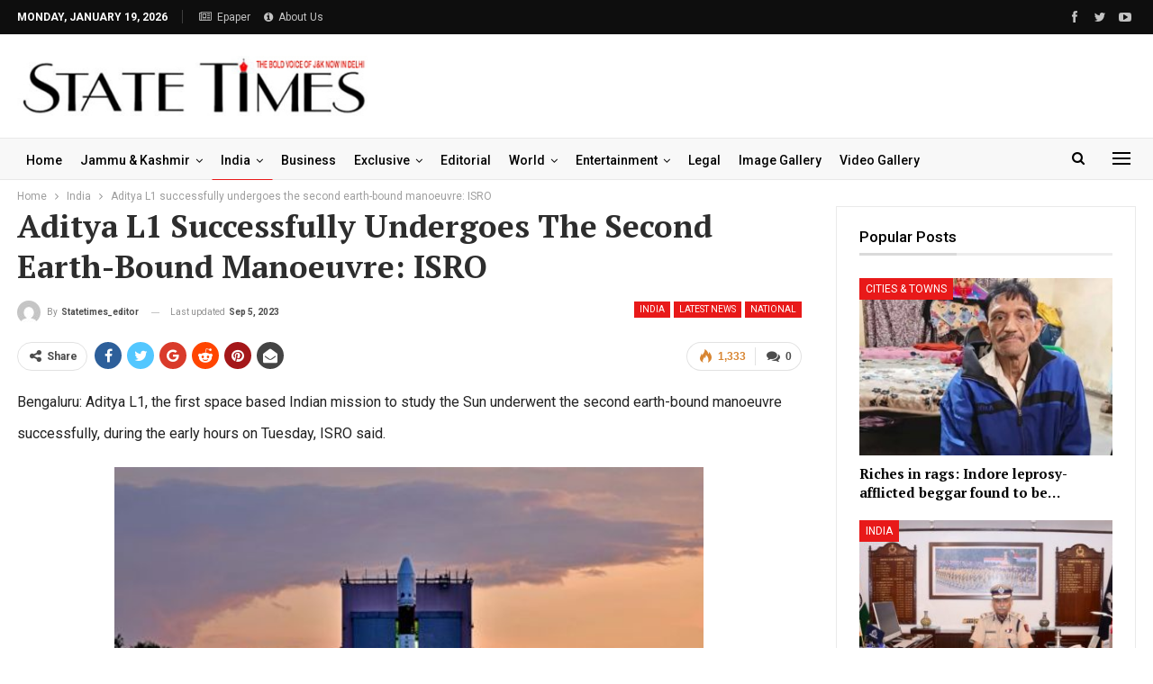

--- FILE ---
content_type: text/html; charset=UTF-8
request_url: https://statetimes.in/aditya-l1-successfully-undergoes-the-second-earth-bound-manoeuvre-isro/
body_size: 26156
content:
	<!DOCTYPE html>
		<!--[if IE 8]>
	<html class="ie ie8" lang="en-US"> <![endif]-->
	<!--[if IE 9]>
	<html class="ie ie9" lang="en-US"> <![endif]-->
	<!--[if gt IE 9]><!-->
<html lang="en-US"> <!--<![endif]-->
	<head>
				<meta charset="UTF-8">
		<meta http-equiv="X-UA-Compatible" content="IE=edge">
		<meta name="viewport" content="width=device-width, initial-scale=1.0">
		<link rel="pingback" href="https://statetimes.in/xmlrpc.php"/>

		<!-- Manifest added by SuperPWA - Progressive Web Apps Plugin For WordPress -->
<link rel="manifest" href="/superpwa-manifest.json">
<link rel="prefetch" href="/superpwa-manifest.json">
<meta name="theme-color" content="#dd3333">
<meta name="mobile-web-app-capable" content="yes">
<meta name="apple-touch-fullscreen" content="yes">
<meta name="apple-mobile-web-app-title" content="Statetimes">
<meta name="application-name" content="Statetimes">
<meta name="apple-mobile-web-app-capable" content="yes">
<meta name="apple-mobile-web-app-status-bar-style" content="default">
<link rel="apple-touch-icon"  href="https://statetimes.in/wp-content/uploads/2024/12/logo-watermark-st-JPG-NEw.jpg">
<link rel="apple-touch-icon" sizes="192x192" href="https://statetimes.in/wp-content/uploads/2024/12/logo-watermark-st-JPG-NEw.jpg">
<!-- / SuperPWA.com -->
<title>Aditya L1 successfully undergoes the second earth-bound manoeuvre: ISRO &#8211; Statetimes</title>
<meta name='robots' content='max-image-preview:large' />

<!-- Better Open Graph, Schema.org & Twitter Integration -->
<meta property="og:locale" content="en_us"/>
<meta property="og:site_name" content="Statetimes"/>
<meta property="og:url" content="https://statetimes.in/aditya-l1-successfully-undergoes-the-second-earth-bound-manoeuvre-isro/"/>
<meta property="og:title" content="Aditya L1 successfully undergoes the second earth-bound manoeuvre: ISRO"/>
<meta property="og:image" content="https://statetimes.in/wp-content/uploads/2023/09/123.jpg"/>
<meta property="article:section" content="Science n Tech"/>
<meta property="og:description" content="Bengaluru: Aditya L1, the first space based Indian mission to study the Sun underwent the second earth-bound manoeuvre successfully, during the early hours on Tuesday, ISRO said.ISRO&#039;s Telemetry, Tracking and Command Network (ISTRAC) carried out the "/>
<meta property="og:type" content="article"/>
<meta name="twitter:card" content="summary"/>
<meta name="twitter:url" content="https://statetimes.in/aditya-l1-successfully-undergoes-the-second-earth-bound-manoeuvre-isro/"/>
<meta name="twitter:title" content="Aditya L1 successfully undergoes the second earth-bound manoeuvre: ISRO"/>
<meta name="twitter:description" content="Bengaluru: Aditya L1, the first space based Indian mission to study the Sun underwent the second earth-bound manoeuvre successfully, during the early hours on Tuesday, ISRO said.ISRO&#039;s Telemetry, Tracking and Command Network (ISTRAC) carried out the "/>
<meta name="twitter:image" content="https://statetimes.in/wp-content/uploads/2023/09/123.jpg"/>
<!-- / Better Open Graph, Schema.org & Twitter Integration. -->
<link rel='dns-prefetch' href='//fonts.googleapis.com' />
<link rel="alternate" type="application/rss+xml" title="Statetimes &raquo; Feed" href="https://statetimes.in/feed/" />
<link rel="alternate" type="application/rss+xml" title="Statetimes &raquo; Comments Feed" href="https://statetimes.in/comments/feed/" />
<link rel="alternate" type="application/rss+xml" title="Statetimes &raquo; Aditya L1 successfully undergoes the second earth-bound manoeuvre: ISRO Comments Feed" href="https://statetimes.in/aditya-l1-successfully-undergoes-the-second-earth-bound-manoeuvre-isro/feed/" />
<link rel="alternate" title="oEmbed (JSON)" type="application/json+oembed" href="https://statetimes.in/wp-json/oembed/1.0/embed?url=https%3A%2F%2Fstatetimes.in%2Faditya-l1-successfully-undergoes-the-second-earth-bound-manoeuvre-isro%2F" />
<link rel="alternate" title="oEmbed (XML)" type="text/xml+oembed" href="https://statetimes.in/wp-json/oembed/1.0/embed?url=https%3A%2F%2Fstatetimes.in%2Faditya-l1-successfully-undergoes-the-second-earth-bound-manoeuvre-isro%2F&#038;format=xml" />
<style id='wp-img-auto-sizes-contain-inline-css' type='text/css'>
img:is([sizes=auto i],[sizes^="auto," i]){contain-intrinsic-size:3000px 1500px}
/*# sourceURL=wp-img-auto-sizes-contain-inline-css */
</style>
<style id='wp-emoji-styles-inline-css' type='text/css'>

	img.wp-smiley, img.emoji {
		display: inline !important;
		border: none !important;
		box-shadow: none !important;
		height: 1em !important;
		width: 1em !important;
		margin: 0 0.07em !important;
		vertical-align: -0.1em !important;
		background: none !important;
		padding: 0 !important;
	}
/*# sourceURL=wp-emoji-styles-inline-css */
</style>
<style id='wp-block-library-inline-css' type='text/css'>
:root{--wp-block-synced-color:#7a00df;--wp-block-synced-color--rgb:122,0,223;--wp-bound-block-color:var(--wp-block-synced-color);--wp-editor-canvas-background:#ddd;--wp-admin-theme-color:#007cba;--wp-admin-theme-color--rgb:0,124,186;--wp-admin-theme-color-darker-10:#006ba1;--wp-admin-theme-color-darker-10--rgb:0,107,160.5;--wp-admin-theme-color-darker-20:#005a87;--wp-admin-theme-color-darker-20--rgb:0,90,135;--wp-admin-border-width-focus:2px}@media (min-resolution:192dpi){:root{--wp-admin-border-width-focus:1.5px}}.wp-element-button{cursor:pointer}:root .has-very-light-gray-background-color{background-color:#eee}:root .has-very-dark-gray-background-color{background-color:#313131}:root .has-very-light-gray-color{color:#eee}:root .has-very-dark-gray-color{color:#313131}:root .has-vivid-green-cyan-to-vivid-cyan-blue-gradient-background{background:linear-gradient(135deg,#00d084,#0693e3)}:root .has-purple-crush-gradient-background{background:linear-gradient(135deg,#34e2e4,#4721fb 50%,#ab1dfe)}:root .has-hazy-dawn-gradient-background{background:linear-gradient(135deg,#faaca8,#dad0ec)}:root .has-subdued-olive-gradient-background{background:linear-gradient(135deg,#fafae1,#67a671)}:root .has-atomic-cream-gradient-background{background:linear-gradient(135deg,#fdd79a,#004a59)}:root .has-nightshade-gradient-background{background:linear-gradient(135deg,#330968,#31cdcf)}:root .has-midnight-gradient-background{background:linear-gradient(135deg,#020381,#2874fc)}:root{--wp--preset--font-size--normal:16px;--wp--preset--font-size--huge:42px}.has-regular-font-size{font-size:1em}.has-larger-font-size{font-size:2.625em}.has-normal-font-size{font-size:var(--wp--preset--font-size--normal)}.has-huge-font-size{font-size:var(--wp--preset--font-size--huge)}.has-text-align-center{text-align:center}.has-text-align-left{text-align:left}.has-text-align-right{text-align:right}.has-fit-text{white-space:nowrap!important}#end-resizable-editor-section{display:none}.aligncenter{clear:both}.items-justified-left{justify-content:flex-start}.items-justified-center{justify-content:center}.items-justified-right{justify-content:flex-end}.items-justified-space-between{justify-content:space-between}.screen-reader-text{border:0;clip-path:inset(50%);height:1px;margin:-1px;overflow:hidden;padding:0;position:absolute;width:1px;word-wrap:normal!important}.screen-reader-text:focus{background-color:#ddd;clip-path:none;color:#444;display:block;font-size:1em;height:auto;left:5px;line-height:normal;padding:15px 23px 14px;text-decoration:none;top:5px;width:auto;z-index:100000}html :where(.has-border-color){border-style:solid}html :where([style*=border-top-color]){border-top-style:solid}html :where([style*=border-right-color]){border-right-style:solid}html :where([style*=border-bottom-color]){border-bottom-style:solid}html :where([style*=border-left-color]){border-left-style:solid}html :where([style*=border-width]){border-style:solid}html :where([style*=border-top-width]){border-top-style:solid}html :where([style*=border-right-width]){border-right-style:solid}html :where([style*=border-bottom-width]){border-bottom-style:solid}html :where([style*=border-left-width]){border-left-style:solid}html :where(img[class*=wp-image-]){height:auto;max-width:100%}:where(figure){margin:0 0 1em}html :where(.is-position-sticky){--wp-admin--admin-bar--position-offset:var(--wp-admin--admin-bar--height,0px)}@media screen and (max-width:600px){html :where(.is-position-sticky){--wp-admin--admin-bar--position-offset:0px}}

/*# sourceURL=wp-block-library-inline-css */
</style><style id='wp-block-image-inline-css' type='text/css'>
.wp-block-image>a,.wp-block-image>figure>a{display:inline-block}.wp-block-image img{box-sizing:border-box;height:auto;max-width:100%;vertical-align:bottom}@media not (prefers-reduced-motion){.wp-block-image img.hide{visibility:hidden}.wp-block-image img.show{animation:show-content-image .4s}}.wp-block-image[style*=border-radius] img,.wp-block-image[style*=border-radius]>a{border-radius:inherit}.wp-block-image.has-custom-border img{box-sizing:border-box}.wp-block-image.aligncenter{text-align:center}.wp-block-image.alignfull>a,.wp-block-image.alignwide>a{width:100%}.wp-block-image.alignfull img,.wp-block-image.alignwide img{height:auto;width:100%}.wp-block-image .aligncenter,.wp-block-image .alignleft,.wp-block-image .alignright,.wp-block-image.aligncenter,.wp-block-image.alignleft,.wp-block-image.alignright{display:table}.wp-block-image .aligncenter>figcaption,.wp-block-image .alignleft>figcaption,.wp-block-image .alignright>figcaption,.wp-block-image.aligncenter>figcaption,.wp-block-image.alignleft>figcaption,.wp-block-image.alignright>figcaption{caption-side:bottom;display:table-caption}.wp-block-image .alignleft{float:left;margin:.5em 1em .5em 0}.wp-block-image .alignright{float:right;margin:.5em 0 .5em 1em}.wp-block-image .aligncenter{margin-left:auto;margin-right:auto}.wp-block-image :where(figcaption){margin-bottom:1em;margin-top:.5em}.wp-block-image.is-style-circle-mask img{border-radius:9999px}@supports ((-webkit-mask-image:none) or (mask-image:none)) or (-webkit-mask-image:none){.wp-block-image.is-style-circle-mask img{border-radius:0;-webkit-mask-image:url('data:image/svg+xml;utf8,<svg viewBox="0 0 100 100" xmlns="http://www.w3.org/2000/svg"><circle cx="50" cy="50" r="50"/></svg>');mask-image:url('data:image/svg+xml;utf8,<svg viewBox="0 0 100 100" xmlns="http://www.w3.org/2000/svg"><circle cx="50" cy="50" r="50"/></svg>');mask-mode:alpha;-webkit-mask-position:center;mask-position:center;-webkit-mask-repeat:no-repeat;mask-repeat:no-repeat;-webkit-mask-size:contain;mask-size:contain}}:root :where(.wp-block-image.is-style-rounded img,.wp-block-image .is-style-rounded img){border-radius:9999px}.wp-block-image figure{margin:0}.wp-lightbox-container{display:flex;flex-direction:column;position:relative}.wp-lightbox-container img{cursor:zoom-in}.wp-lightbox-container img:hover+button{opacity:1}.wp-lightbox-container button{align-items:center;backdrop-filter:blur(16px) saturate(180%);background-color:#5a5a5a40;border:none;border-radius:4px;cursor:zoom-in;display:flex;height:20px;justify-content:center;opacity:0;padding:0;position:absolute;right:16px;text-align:center;top:16px;width:20px;z-index:100}@media not (prefers-reduced-motion){.wp-lightbox-container button{transition:opacity .2s ease}}.wp-lightbox-container button:focus-visible{outline:3px auto #5a5a5a40;outline:3px auto -webkit-focus-ring-color;outline-offset:3px}.wp-lightbox-container button:hover{cursor:pointer;opacity:1}.wp-lightbox-container button:focus{opacity:1}.wp-lightbox-container button:focus,.wp-lightbox-container button:hover,.wp-lightbox-container button:not(:hover):not(:active):not(.has-background){background-color:#5a5a5a40;border:none}.wp-lightbox-overlay{box-sizing:border-box;cursor:zoom-out;height:100vh;left:0;overflow:hidden;position:fixed;top:0;visibility:hidden;width:100%;z-index:100000}.wp-lightbox-overlay .close-button{align-items:center;cursor:pointer;display:flex;justify-content:center;min-height:40px;min-width:40px;padding:0;position:absolute;right:calc(env(safe-area-inset-right) + 16px);top:calc(env(safe-area-inset-top) + 16px);z-index:5000000}.wp-lightbox-overlay .close-button:focus,.wp-lightbox-overlay .close-button:hover,.wp-lightbox-overlay .close-button:not(:hover):not(:active):not(.has-background){background:none;border:none}.wp-lightbox-overlay .lightbox-image-container{height:var(--wp--lightbox-container-height);left:50%;overflow:hidden;position:absolute;top:50%;transform:translate(-50%,-50%);transform-origin:top left;width:var(--wp--lightbox-container-width);z-index:9999999999}.wp-lightbox-overlay .wp-block-image{align-items:center;box-sizing:border-box;display:flex;height:100%;justify-content:center;margin:0;position:relative;transform-origin:0 0;width:100%;z-index:3000000}.wp-lightbox-overlay .wp-block-image img{height:var(--wp--lightbox-image-height);min-height:var(--wp--lightbox-image-height);min-width:var(--wp--lightbox-image-width);width:var(--wp--lightbox-image-width)}.wp-lightbox-overlay .wp-block-image figcaption{display:none}.wp-lightbox-overlay button{background:none;border:none}.wp-lightbox-overlay .scrim{background-color:#fff;height:100%;opacity:.9;position:absolute;width:100%;z-index:2000000}.wp-lightbox-overlay.active{visibility:visible}@media not (prefers-reduced-motion){.wp-lightbox-overlay.active{animation:turn-on-visibility .25s both}.wp-lightbox-overlay.active img{animation:turn-on-visibility .35s both}.wp-lightbox-overlay.show-closing-animation:not(.active){animation:turn-off-visibility .35s both}.wp-lightbox-overlay.show-closing-animation:not(.active) img{animation:turn-off-visibility .25s both}.wp-lightbox-overlay.zoom.active{animation:none;opacity:1;visibility:visible}.wp-lightbox-overlay.zoom.active .lightbox-image-container{animation:lightbox-zoom-in .4s}.wp-lightbox-overlay.zoom.active .lightbox-image-container img{animation:none}.wp-lightbox-overlay.zoom.active .scrim{animation:turn-on-visibility .4s forwards}.wp-lightbox-overlay.zoom.show-closing-animation:not(.active){animation:none}.wp-lightbox-overlay.zoom.show-closing-animation:not(.active) .lightbox-image-container{animation:lightbox-zoom-out .4s}.wp-lightbox-overlay.zoom.show-closing-animation:not(.active) .lightbox-image-container img{animation:none}.wp-lightbox-overlay.zoom.show-closing-animation:not(.active) .scrim{animation:turn-off-visibility .4s forwards}}@keyframes show-content-image{0%{visibility:hidden}99%{visibility:hidden}to{visibility:visible}}@keyframes turn-on-visibility{0%{opacity:0}to{opacity:1}}@keyframes turn-off-visibility{0%{opacity:1;visibility:visible}99%{opacity:0;visibility:visible}to{opacity:0;visibility:hidden}}@keyframes lightbox-zoom-in{0%{transform:translate(calc((-100vw + var(--wp--lightbox-scrollbar-width))/2 + var(--wp--lightbox-initial-left-position)),calc(-50vh + var(--wp--lightbox-initial-top-position))) scale(var(--wp--lightbox-scale))}to{transform:translate(-50%,-50%) scale(1)}}@keyframes lightbox-zoom-out{0%{transform:translate(-50%,-50%) scale(1);visibility:visible}99%{visibility:visible}to{transform:translate(calc((-100vw + var(--wp--lightbox-scrollbar-width))/2 + var(--wp--lightbox-initial-left-position)),calc(-50vh + var(--wp--lightbox-initial-top-position))) scale(var(--wp--lightbox-scale));visibility:hidden}}
/*# sourceURL=https://statetimes.in/wp-includes/blocks/image/style.min.css */
</style>
<style id='wp-block-paragraph-inline-css' type='text/css'>
.is-small-text{font-size:.875em}.is-regular-text{font-size:1em}.is-large-text{font-size:2.25em}.is-larger-text{font-size:3em}.has-drop-cap:not(:focus):first-letter{float:left;font-size:8.4em;font-style:normal;font-weight:100;line-height:.68;margin:.05em .1em 0 0;text-transform:uppercase}body.rtl .has-drop-cap:not(:focus):first-letter{float:none;margin-left:.1em}p.has-drop-cap.has-background{overflow:hidden}:root :where(p.has-background){padding:1.25em 2.375em}:where(p.has-text-color:not(.has-link-color)) a{color:inherit}p.has-text-align-left[style*="writing-mode:vertical-lr"],p.has-text-align-right[style*="writing-mode:vertical-rl"]{rotate:180deg}
/*# sourceURL=https://statetimes.in/wp-includes/blocks/paragraph/style.min.css */
</style>
<style id='global-styles-inline-css' type='text/css'>
:root{--wp--preset--aspect-ratio--square: 1;--wp--preset--aspect-ratio--4-3: 4/3;--wp--preset--aspect-ratio--3-4: 3/4;--wp--preset--aspect-ratio--3-2: 3/2;--wp--preset--aspect-ratio--2-3: 2/3;--wp--preset--aspect-ratio--16-9: 16/9;--wp--preset--aspect-ratio--9-16: 9/16;--wp--preset--color--black: #000000;--wp--preset--color--cyan-bluish-gray: #abb8c3;--wp--preset--color--white: #ffffff;--wp--preset--color--pale-pink: #f78da7;--wp--preset--color--vivid-red: #cf2e2e;--wp--preset--color--luminous-vivid-orange: #ff6900;--wp--preset--color--luminous-vivid-amber: #fcb900;--wp--preset--color--light-green-cyan: #7bdcb5;--wp--preset--color--vivid-green-cyan: #00d084;--wp--preset--color--pale-cyan-blue: #8ed1fc;--wp--preset--color--vivid-cyan-blue: #0693e3;--wp--preset--color--vivid-purple: #9b51e0;--wp--preset--gradient--vivid-cyan-blue-to-vivid-purple: linear-gradient(135deg,rgb(6,147,227) 0%,rgb(155,81,224) 100%);--wp--preset--gradient--light-green-cyan-to-vivid-green-cyan: linear-gradient(135deg,rgb(122,220,180) 0%,rgb(0,208,130) 100%);--wp--preset--gradient--luminous-vivid-amber-to-luminous-vivid-orange: linear-gradient(135deg,rgb(252,185,0) 0%,rgb(255,105,0) 100%);--wp--preset--gradient--luminous-vivid-orange-to-vivid-red: linear-gradient(135deg,rgb(255,105,0) 0%,rgb(207,46,46) 100%);--wp--preset--gradient--very-light-gray-to-cyan-bluish-gray: linear-gradient(135deg,rgb(238,238,238) 0%,rgb(169,184,195) 100%);--wp--preset--gradient--cool-to-warm-spectrum: linear-gradient(135deg,rgb(74,234,220) 0%,rgb(151,120,209) 20%,rgb(207,42,186) 40%,rgb(238,44,130) 60%,rgb(251,105,98) 80%,rgb(254,248,76) 100%);--wp--preset--gradient--blush-light-purple: linear-gradient(135deg,rgb(255,206,236) 0%,rgb(152,150,240) 100%);--wp--preset--gradient--blush-bordeaux: linear-gradient(135deg,rgb(254,205,165) 0%,rgb(254,45,45) 50%,rgb(107,0,62) 100%);--wp--preset--gradient--luminous-dusk: linear-gradient(135deg,rgb(255,203,112) 0%,rgb(199,81,192) 50%,rgb(65,88,208) 100%);--wp--preset--gradient--pale-ocean: linear-gradient(135deg,rgb(255,245,203) 0%,rgb(182,227,212) 50%,rgb(51,167,181) 100%);--wp--preset--gradient--electric-grass: linear-gradient(135deg,rgb(202,248,128) 0%,rgb(113,206,126) 100%);--wp--preset--gradient--midnight: linear-gradient(135deg,rgb(2,3,129) 0%,rgb(40,116,252) 100%);--wp--preset--font-size--small: 13px;--wp--preset--font-size--medium: 20px;--wp--preset--font-size--large: 36px;--wp--preset--font-size--x-large: 42px;--wp--preset--spacing--20: 0.44rem;--wp--preset--spacing--30: 0.67rem;--wp--preset--spacing--40: 1rem;--wp--preset--spacing--50: 1.5rem;--wp--preset--spacing--60: 2.25rem;--wp--preset--spacing--70: 3.38rem;--wp--preset--spacing--80: 5.06rem;--wp--preset--shadow--natural: 6px 6px 9px rgba(0, 0, 0, 0.2);--wp--preset--shadow--deep: 12px 12px 50px rgba(0, 0, 0, 0.4);--wp--preset--shadow--sharp: 6px 6px 0px rgba(0, 0, 0, 0.2);--wp--preset--shadow--outlined: 6px 6px 0px -3px rgb(255, 255, 255), 6px 6px rgb(0, 0, 0);--wp--preset--shadow--crisp: 6px 6px 0px rgb(0, 0, 0);}:where(.is-layout-flex){gap: 0.5em;}:where(.is-layout-grid){gap: 0.5em;}body .is-layout-flex{display: flex;}.is-layout-flex{flex-wrap: wrap;align-items: center;}.is-layout-flex > :is(*, div){margin: 0;}body .is-layout-grid{display: grid;}.is-layout-grid > :is(*, div){margin: 0;}:where(.wp-block-columns.is-layout-flex){gap: 2em;}:where(.wp-block-columns.is-layout-grid){gap: 2em;}:where(.wp-block-post-template.is-layout-flex){gap: 1.25em;}:where(.wp-block-post-template.is-layout-grid){gap: 1.25em;}.has-black-color{color: var(--wp--preset--color--black) !important;}.has-cyan-bluish-gray-color{color: var(--wp--preset--color--cyan-bluish-gray) !important;}.has-white-color{color: var(--wp--preset--color--white) !important;}.has-pale-pink-color{color: var(--wp--preset--color--pale-pink) !important;}.has-vivid-red-color{color: var(--wp--preset--color--vivid-red) !important;}.has-luminous-vivid-orange-color{color: var(--wp--preset--color--luminous-vivid-orange) !important;}.has-luminous-vivid-amber-color{color: var(--wp--preset--color--luminous-vivid-amber) !important;}.has-light-green-cyan-color{color: var(--wp--preset--color--light-green-cyan) !important;}.has-vivid-green-cyan-color{color: var(--wp--preset--color--vivid-green-cyan) !important;}.has-pale-cyan-blue-color{color: var(--wp--preset--color--pale-cyan-blue) !important;}.has-vivid-cyan-blue-color{color: var(--wp--preset--color--vivid-cyan-blue) !important;}.has-vivid-purple-color{color: var(--wp--preset--color--vivid-purple) !important;}.has-black-background-color{background-color: var(--wp--preset--color--black) !important;}.has-cyan-bluish-gray-background-color{background-color: var(--wp--preset--color--cyan-bluish-gray) !important;}.has-white-background-color{background-color: var(--wp--preset--color--white) !important;}.has-pale-pink-background-color{background-color: var(--wp--preset--color--pale-pink) !important;}.has-vivid-red-background-color{background-color: var(--wp--preset--color--vivid-red) !important;}.has-luminous-vivid-orange-background-color{background-color: var(--wp--preset--color--luminous-vivid-orange) !important;}.has-luminous-vivid-amber-background-color{background-color: var(--wp--preset--color--luminous-vivid-amber) !important;}.has-light-green-cyan-background-color{background-color: var(--wp--preset--color--light-green-cyan) !important;}.has-vivid-green-cyan-background-color{background-color: var(--wp--preset--color--vivid-green-cyan) !important;}.has-pale-cyan-blue-background-color{background-color: var(--wp--preset--color--pale-cyan-blue) !important;}.has-vivid-cyan-blue-background-color{background-color: var(--wp--preset--color--vivid-cyan-blue) !important;}.has-vivid-purple-background-color{background-color: var(--wp--preset--color--vivid-purple) !important;}.has-black-border-color{border-color: var(--wp--preset--color--black) !important;}.has-cyan-bluish-gray-border-color{border-color: var(--wp--preset--color--cyan-bluish-gray) !important;}.has-white-border-color{border-color: var(--wp--preset--color--white) !important;}.has-pale-pink-border-color{border-color: var(--wp--preset--color--pale-pink) !important;}.has-vivid-red-border-color{border-color: var(--wp--preset--color--vivid-red) !important;}.has-luminous-vivid-orange-border-color{border-color: var(--wp--preset--color--luminous-vivid-orange) !important;}.has-luminous-vivid-amber-border-color{border-color: var(--wp--preset--color--luminous-vivid-amber) !important;}.has-light-green-cyan-border-color{border-color: var(--wp--preset--color--light-green-cyan) !important;}.has-vivid-green-cyan-border-color{border-color: var(--wp--preset--color--vivid-green-cyan) !important;}.has-pale-cyan-blue-border-color{border-color: var(--wp--preset--color--pale-cyan-blue) !important;}.has-vivid-cyan-blue-border-color{border-color: var(--wp--preset--color--vivid-cyan-blue) !important;}.has-vivid-purple-border-color{border-color: var(--wp--preset--color--vivid-purple) !important;}.has-vivid-cyan-blue-to-vivid-purple-gradient-background{background: var(--wp--preset--gradient--vivid-cyan-blue-to-vivid-purple) !important;}.has-light-green-cyan-to-vivid-green-cyan-gradient-background{background: var(--wp--preset--gradient--light-green-cyan-to-vivid-green-cyan) !important;}.has-luminous-vivid-amber-to-luminous-vivid-orange-gradient-background{background: var(--wp--preset--gradient--luminous-vivid-amber-to-luminous-vivid-orange) !important;}.has-luminous-vivid-orange-to-vivid-red-gradient-background{background: var(--wp--preset--gradient--luminous-vivid-orange-to-vivid-red) !important;}.has-very-light-gray-to-cyan-bluish-gray-gradient-background{background: var(--wp--preset--gradient--very-light-gray-to-cyan-bluish-gray) !important;}.has-cool-to-warm-spectrum-gradient-background{background: var(--wp--preset--gradient--cool-to-warm-spectrum) !important;}.has-blush-light-purple-gradient-background{background: var(--wp--preset--gradient--blush-light-purple) !important;}.has-blush-bordeaux-gradient-background{background: var(--wp--preset--gradient--blush-bordeaux) !important;}.has-luminous-dusk-gradient-background{background: var(--wp--preset--gradient--luminous-dusk) !important;}.has-pale-ocean-gradient-background{background: var(--wp--preset--gradient--pale-ocean) !important;}.has-electric-grass-gradient-background{background: var(--wp--preset--gradient--electric-grass) !important;}.has-midnight-gradient-background{background: var(--wp--preset--gradient--midnight) !important;}.has-small-font-size{font-size: var(--wp--preset--font-size--small) !important;}.has-medium-font-size{font-size: var(--wp--preset--font-size--medium) !important;}.has-large-font-size{font-size: var(--wp--preset--font-size--large) !important;}.has-x-large-font-size{font-size: var(--wp--preset--font-size--x-large) !important;}
/*# sourceURL=global-styles-inline-css */
</style>

<style id='classic-theme-styles-inline-css' type='text/css'>
/*! This file is auto-generated */
.wp-block-button__link{color:#fff;background-color:#32373c;border-radius:9999px;box-shadow:none;text-decoration:none;padding:calc(.667em + 2px) calc(1.333em + 2px);font-size:1.125em}.wp-block-file__button{background:#32373c;color:#fff;text-decoration:none}
/*# sourceURL=/wp-includes/css/classic-themes.min.css */
</style>
<link rel='stylesheet' id='embedpress-style-css' href='https://statetimes.in/wp-content/plugins/embedpress/assets/css/embedpress.css?ver=4.2.6' type='text/css' media='all' />
<link rel='stylesheet' id='stock-ticker-css' href='https://statetimes.in/wp-content/plugins/stock-ticker/assets/css/stock-ticker.min.css?ver=3.24.6' type='text/css' media='all' />
<link rel='stylesheet' id='stock-ticker-custom-css' href='https://statetimes.in/wp-content/uploads/stock-ticker-custom.css?ver=3.24.6' type='text/css' media='all' />
<link rel='stylesheet' id='weather-atlas-public-css' href='https://statetimes.in/wp-content/plugins/weather-atlas/public/css/weather-atlas-public.min.css?ver=3.0.4' type='text/css' media='all' />
<link rel='stylesheet' id='weather-icons-css' href='https://statetimes.in/wp-content/plugins/weather-atlas/public/font/weather-icons/weather-icons.min.css?ver=3.0.4' type='text/css' media='all' />
<link rel='stylesheet' id='wpb-google-fonts-css' href='//fonts.googleapis.com/css?family=Open+Sans&#038;ver=6.9' type='text/css' media='all' />
<link rel='stylesheet' id='dashicons-css' href='https://statetimes.in/wp-includes/css/dashicons.min.css?ver=6.9' type='text/css' media='all' />
<link rel='stylesheet' id='better-framework-main-fonts-css' href='https://fonts.googleapis.com/css?family=Roboto:400,500,700,400italic%7CPT+Serif:700&#038;display=swap' type='text/css' media='all' />
<script type="text/javascript" src="https://statetimes.in/wp-includes/js/jquery/jquery.min.js?ver=3.7.1" id="jquery-core-js"></script>
<script type="text/javascript" src="https://statetimes.in/wp-includes/js/jquery/jquery-migrate.min.js?ver=3.4.1" id="jquery-migrate-js"></script>
<link rel="https://api.w.org/" href="https://statetimes.in/wp-json/" /><link rel="alternate" title="JSON" type="application/json" href="https://statetimes.in/wp-json/wp/v2/posts/401471" /><link rel="EditURI" type="application/rsd+xml" title="RSD" href="https://statetimes.in/xmlrpc.php?rsd" />
<link rel="canonical" href="https://statetimes.in/aditya-l1-successfully-undergoes-the-second-earth-bound-manoeuvre-isro/" />
<link rel='shortlink' href='https://statetimes.in/?p=401471' />
			<link rel="amphtml" href="https://statetimes.in/amp/aditya-l1-successfully-undergoes-the-second-earth-bound-manoeuvre-isro/"/>
			<!-- Google tag (gtag.js) -->
<script async src="https://www.googletagmanager.com/gtag/js?id=G-HLZM6Q0KNB"></script>
<script>
  window.dataLayer = window.dataLayer || [];
  function gtag(){dataLayer.push(arguments);}
  gtag('js', new Date());
  gtag('config', 'G-HLZM6Q0KNB');
</script>

<!-- Google tag (gtag.js) -->
<script async src="https://www.googletagmanager.com/gtag/js?id=UA-16385353-2"></script>
<script>
  window.dataLayer = window.dataLayer || [];
  function gtag(){dataLayer.push(arguments);}
  gtag('js', new Date());

  gtag('config', 'UA-16385353-2');
</script><script async src="https://pagead2.googlesyndication.com/pagead/js/adsbygoogle.js?client=ca-pub-8704522045569373"
     crossorigin="anonymous"></script>      <meta name="onesignal" content="wordpress-plugin"/>
            <script>

      window.OneSignalDeferred = window.OneSignalDeferred || [];

      OneSignalDeferred.push(function(OneSignal) {
        var oneSignal_options = {};
        window._oneSignalInitOptions = oneSignal_options;

        oneSignal_options['serviceWorkerParam'] = { scope: '/wp-content/plugins/onesignal-free-web-push-notifications/sdk_files/push/onesignal/' };
oneSignal_options['serviceWorkerPath'] = 'OneSignalSDKWorker.js';

        OneSignal.Notifications.setDefaultUrl("https://statetimes.in");

        oneSignal_options['wordpress'] = true;
oneSignal_options['appId'] = '9e7a7396-61aa-4480-9e5c-1211f2b5313e';
oneSignal_options['allowLocalhostAsSecureOrigin'] = true;
oneSignal_options['welcomeNotification'] = { };
oneSignal_options['welcomeNotification']['title'] = "";
oneSignal_options['welcomeNotification']['message'] = "";
oneSignal_options['path'] = "https://statetimes.in/wp-content/plugins/onesignal-free-web-push-notifications/sdk_files/";
oneSignal_options['persistNotification'] = true;
oneSignal_options['promptOptions'] = { };
oneSignal_options['notifyButton'] = { };
oneSignal_options['notifyButton']['enable'] = true;
oneSignal_options['notifyButton']['position'] = 'bottom-right';
oneSignal_options['notifyButton']['theme'] = 'default';
oneSignal_options['notifyButton']['size'] = 'medium';
oneSignal_options['notifyButton']['showCredit'] = true;
oneSignal_options['notifyButton']['text'] = {};
              OneSignal.init(window._oneSignalInitOptions);
              OneSignal.Slidedown.promptPush()      });

      function documentInitOneSignal() {
        var oneSignal_elements = document.getElementsByClassName("OneSignal-prompt");

        var oneSignalLinkClickHandler = function(event) { OneSignal.Notifications.requestPermission(); event.preventDefault(); };        for(var i = 0; i < oneSignal_elements.length; i++)
          oneSignal_elements[i].addEventListener('click', oneSignalLinkClickHandler, false);
      }

      if (document.readyState === 'complete') {
           documentInitOneSignal();
      }
      else {
           window.addEventListener("load", function(event){
               documentInitOneSignal();
          });
      }
    </script>
<meta name="generator" content="Powered by WPBakery Page Builder - drag and drop page builder for WordPress."/>
<script type="application/ld+json">{
    "@context": "http://schema.org/",
    "@type": "Organization",
    "@id": "#organization",
    "logo": {
        "@type": "ImageObject",
        "url": "https://statetimes.in/wp-content/uploads/2023/03/stlogosmall.jpg"
    },
    "url": "https://statetimes.in/",
    "name": "Statetimes",
    "description": "The Bold Voice of J&amp;K"
}</script>
<script type="application/ld+json">{
    "@context": "http://schema.org/",
    "@type": "WebSite",
    "name": "Statetimes",
    "alternateName": "The Bold Voice of J&amp;K",
    "url": "https://statetimes.in/"
}</script>
<script type="application/ld+json">{
    "@context": "http://schema.org/",
    "@type": "BlogPosting",
    "headline": "Aditya L1 successfully undergoes the second earth-bound manoeuvre: ISRO",
    "description": "Bengaluru: Aditya L1, the first space based Indian mission to study the Sun underwent the second earth-bound manoeuvre successfully, during the early hours on Tuesday, ISRO said.ISRO's Telemetry, Tracking and Command Network (ISTRAC) carried out the ",
    "datePublished": "2023-09-05",
    "dateModified": "2023-09-05",
    "author": {
        "@type": "Person",
        "@id": "#person-statetimes_editor",
        "name": "statetimes_editor"
    },
    "image": "https://statetimes.in/wp-content/uploads/2023/09/123.jpg",
    "interactionStatistic": [
        {
            "@type": "InteractionCounter",
            "interactionType": "http://schema.org/CommentAction",
            "userInteractionCount": "0"
        }
    ],
    "publisher": {
        "@id": "#organization"
    },
    "mainEntityOfPage": "https://statetimes.in/aditya-l1-successfully-undergoes-the-second-earth-bound-manoeuvre-isro/"
}</script>
<link rel='stylesheet' id='bs-icons' href='https://statetimes.in/wp-content/themes/publisher/includes/libs/better-framework/assets/css/bs-icons.css' type='text/css' media='all' />
<link rel='stylesheet' id='better-social-counter' href='https://statetimes.in/wp-content/plugins/better-social-counter/css/style.min.css' type='text/css' media='all' />
<link rel='stylesheet' id='better-weather' href='https://statetimes.in/wp-content/plugins/better-weather/css/bw-style.min.css' type='text/css' media='all' />
<link rel='stylesheet' id='bf-slick' href='https://statetimes.in/wp-content/themes/publisher/includes/libs/better-framework/assets/css/slick.min.css' type='text/css' media='all' />
<link rel='stylesheet' id='fontawesome' href='https://statetimes.in/wp-content/themes/publisher/includes/libs/better-framework/assets/css/font-awesome.min.css' type='text/css' media='all' />
<link rel='stylesheet' id='br-numbers' href='https://fonts.googleapis.com/css?family=Oswald&text=0123456789./\%' type='text/css' media='all' />
<link rel='stylesheet' id='better-reviews' href='https://statetimes.in/wp-content/plugins/better-reviews/css/better-reviews.min.css' type='text/css' media='all' />
<link rel='stylesheet' id='blockquote-pack-pro' href='https://statetimes.in/wp-content/plugins/blockquote-pack-pro/css/blockquote-pack.min.css' type='text/css' media='all' />
<link rel='stylesheet' id='financial-pack-pro' href='https://statetimes.in/wp-content/plugins/financial-pack-pro/css/financial-pack.min.css' type='text/css' media='all' />
<link rel='stylesheet' id='newsletter-pack' href='https://statetimes.in/wp-content/plugins/newsletter-pack-pro/css/newsletter-pack.min.css' type='text/css' media='all' />
<link rel='stylesheet' id='smart-lists-pack-pro' href='https://statetimes.in/wp-content/plugins/smart-lists-pack-pro/css/smart-lists-pack.min.css' type='text/css' media='all' />
<link rel='stylesheet' id='pretty-photo' href='https://statetimes.in/wp-content/themes/publisher/includes/libs/better-framework/assets/css/pretty-photo.min.css' type='text/css' media='all' />
<link rel='stylesheet' id='theme-libs' href='https://statetimes.in/wp-content/themes/publisher/css/theme-libs.min.css' type='text/css' media='all' />
<link rel='stylesheet' id='publisher' href='https://statetimes.in/wp-content/themes/publisher/style-7.11.0.min.css' type='text/css' media='all' />
<link rel='stylesheet' id='publisher-theme-news-plus' href='https://statetimes.in/wp-content/themes/publisher/includes/styles/news-plus/style.min.css' type='text/css' media='all' />
<link rel='stylesheet' id='7.11.0-1765132967' href='https://statetimes.in/wp-content/bs-booster-cache/e66f363e3f65861c68d9a115e400a008.css' type='text/css' media='all' />
<style id="uagb-style-conditional-extension">@media (min-width: 1025px){body .uag-hide-desktop.uagb-google-map__wrap,body .uag-hide-desktop{display:none !important}}@media (min-width: 768px) and (max-width: 1024px){body .uag-hide-tab.uagb-google-map__wrap,body .uag-hide-tab{display:none !important}}@media (max-width: 767px){body .uag-hide-mob.uagb-google-map__wrap,body .uag-hide-mob{display:none !important}}</style><style id="uagb-style-frontend-401471">.uag-blocks-common-selector{z-index:var(--z-index-desktop) !important}@media (max-width: 976px){.uag-blocks-common-selector{z-index:var(--z-index-tablet) !important}}@media (max-width: 767px){.uag-blocks-common-selector{z-index:var(--z-index-mobile) !important}}
</style><link rel="icon" href="https://statetimes.in/wp-content/uploads/2023/03/cropped-319526318_5727891263973556_9016205861254904172_n-32x32.jpg" sizes="32x32" />
<link rel="icon" href="https://statetimes.in/wp-content/uploads/2023/03/cropped-319526318_5727891263973556_9016205861254904172_n-192x192.jpg" sizes="192x192" />
<meta name="msapplication-TileImage" content="https://statetimes.in/wp-content/uploads/2023/03/cropped-319526318_5727891263973556_9016205861254904172_n-270x270.jpg" />

<!-- BetterFramework Head Inline CSS -->
<style>
.abt-page b {
	color: #FE271E;
}.about-text p {
    font-size: 14px;
}header .search-handler {
    position: relative;
    top: 9px!important;
}.site-header .main-menu-wrapper .main-menu.menu>li>a {
    padding: 0 10px!important;
}

</style>
<!-- /BetterFramework Head Inline CSS-->
<noscript><style> .wpb_animate_when_almost_visible { opacity: 1; }</style></noscript>	</head>

<body class="wp-singular post-template-default single single-post postid-401471 single-format-standard wp-theme-publisher bs-theme bs-publisher bs-publisher-news-plus active-light-box ltr close-rh page-layout-2-col page-layout-2-col-right full-width active-sticky-sidebar main-menu-sticky main-menu-out-full-width active-ajax-search infinity-related-post single-prim-cat-29 single-cat-29 single-cat-27 single-cat-21 single-cat-24  bs-hide-ha wpb-js-composer js-comp-ver-6.7.0 vc_responsive bs-ll-a" dir="ltr">
<div class="off-canvas-overlay"></div>
<div class="off-canvas-container left skin-white">
	<div class="off-canvas-inner">
		<span class="canvas-close"><i></i></span>
					<div class="off-canvas-header">
									<div class="logo">

						<a href="https://statetimes.in/">
							<img src="https://statetimes.in/wp-content/uploads/2023/03/stlogosmall.jpg"
							     alt="Statetimes">
						</a>
					</div>
									<div class="site-description">The Bold Voice of J&amp;K</div>
			</div>
						<div class="off-canvas-search">
				<form role="search" method="get" action="https://statetimes.in">
					<input type="text" name="s" value=""
					       placeholder="Search...">
					<i class="fa fa-search"></i>
				</form>
			</div>
						<div class="off-canvas-menu">
				<div class="off-canvas-menu-fallback"></div>
			</div>
						<div class="off_canvas_footer">
				<div class="off_canvas_footer-info entry-content">
							<div  class="  better-studio-shortcode bsc-clearfix better-social-counter style-button colored in-4-col">
						<ul class="social-list bsc-clearfix"><li class="social-item facebook"><a href = "https://www.facebook.com/statetimes" target = "_blank" > <i class="item-icon bsfi-facebook" ></i><span class="item-title" > Likes </span> </a> </li> <li class="social-item twitter"><a href = "https://twitter.com/State_Times" target = "_blank" > <i class="item-icon bsfi-twitter" ></i><span class="item-title" > Followers </span> </a> </li> <li class="social-item youtube"><a href = "https://youtube.com/channel/UC68qj--ZvGzKLe2nXYoAslA" target = "_blank" > <i class="item-icon bsfi-youtube" ></i><span class="item-title" > Subscribers </span> </a> </li> 			</ul>
		</div>
						</div>
			</div>
				</div>
</div>
	<header id="header" class="site-header header-style-2 full-width" itemscope="itemscope" itemtype="https://schema.org/WPHeader">

		<section class="topbar topbar-style-1 hidden-xs hidden-xs">
	<div class="content-wrap">
		<div class="container">
			<div class="topbar-inner clearfix">

									<div class="section-links">
								<div  class="  better-studio-shortcode bsc-clearfix better-social-counter style-button not-colored in-4-col">
						<ul class="social-list bsc-clearfix"><li class="social-item facebook"><a href = "https://www.facebook.com/statetimes" target = "_blank" > <i class="item-icon bsfi-facebook" ></i><span class="item-title" > Likes </span> </a> </li> <li class="social-item twitter"><a href = "https://twitter.com/State_Times" target = "_blank" > <i class="item-icon bsfi-twitter" ></i><span class="item-title" > Followers </span> </a> </li> <li class="social-item youtube"><a href = "https://youtube.com/channel/UC68qj--ZvGzKLe2nXYoAslA" target = "_blank" > <i class="item-icon bsfi-youtube" ></i><span class="item-title" > Subscribers </span> </a> </li> 			</ul>
		</div>
							</div>
				
				<div class="section-menu">
						<div id="menu-top" class="menu top-menu-wrapper" role="navigation" itemscope="itemscope" itemtype="https://schema.org/SiteNavigationElement">
		<nav class="top-menu-container">

			<ul id="top-navigation" class="top-menu menu clearfix bsm-pure">
									<li id="topbar-date" class="menu-item menu-item-date">
					<span
						class="topbar-date">Monday, January 19, 2026</span>
					</li>
					<li id="menu-item-379029" class="menu-have-icon menu-icon-type-fontawesome menu-item menu-item-type-custom menu-item-object-custom better-anim-fade menu-item-379029"><a href="https://epaper.statetimes.in/"><i class="bf-icon  fa fa-newspaper-o"></i>Epaper</a></li>
<li id="menu-item-94" class="menu-have-icon menu-icon-type-fontawesome menu-item menu-item-type-post_type menu-item-object-page better-anim-fade menu-item-94"><a href="https://statetimes.in/bs-about-us/"><i class="bf-icon  fa fa-info-circle"></i>About Us</a></li>
			</ul>

		</nav>
	</div>
				</div>
			</div>
		</div>
	</div>
</section>
		<div class="header-inner">
			<div class="content-wrap">
				<div class="container">
					<div class="row">
						<div class="row-height">
							<div class="logo-col col-xs-4">
								<div class="col-inside">
									<div id="site-branding" class="site-branding">
	<p  id="site-title" class="logo h1 img-logo">
	<a href="https://statetimes.in/" itemprop="url" rel="home">
					<img id="site-logo" src="https://statetimes.in/wp-content/uploads/2023/03/stlogosmall.jpg"
			     alt="Statetimes"  data-bsrjs="https://statetimes.in/wp-content/uploads/2023/03/stlogosmall.jpg"  />

			<span class="site-title">Statetimes - The Bold Voice of J&amp;K</span>
				</a>
</p>
</div><!-- .site-branding -->
								</div>
							</div>
															<div class="sidebar-col col-xs-8">
									<div class="col-inside">
										<aside id="sidebar" class="sidebar" role="complementary" itemscope="itemscope" itemtype="https://schema.org/WPSideBar">
											<div class="kudlpgmzqf kudlpgmzqf-pubadban kudlpgmzqf-show-desktop kudlpgmzqf-loc-header_aside_logo kudlpgmzqf-align-right kudlpgmzqf-column-1 kudlpgmzqf-hide-on-phone kudlpgmzqf-hide-on-tablet-portrait kudlpgmzqf-hide-on-tablet-landscape kudlpgmzqf-clearfix no-bg-box-model"><div id="kudlpgmzqf-445937-355892369" class="kudlpgmzqf-container kudlpgmzqf-type-custom_code  kudlpgmzqf-hide-on-tablet-portrait kudlpgmzqf-hide-on-tablet-landscape kudlpgmzqf-hide-on-phone" itemscope="" itemtype="https://schema.org/WPAdBlock" data-adid="445937" data-type="custom_code"><!-- TradingView Widget BEGIN -->
<div class="tradingview-widget-container">
<div class="tradingview-widget-container__widget"></div>
<script type="text/javascript" src="https://s3.tradingview.com/external-embedding/embed-widget-ticker-tape.js" async>
  {
  "symbols": [
    {
      "proName": "FOREXCOM:SPXUSD",
      "title": "S&P 500"
    },
    {
      "proName": "FOREXCOM:NSXUSD",
      "title": "US 100"
    },
    {
      "proName": "FX_IDC:EURUSD",
      "title": "EUR/USD"
    },
    {
      "proName": "BITSTAMP:BTCUSD",
      "title": "Bitcoin"
    },
    {
      "proName": "BITSTAMP:ETHUSD",
      "title": "Ethereum"
    },
    {
      "description": "BSE",
      "proName": "NSE:BSE"
    },
    {
      "description": "",
      "proName": "NSE:NIFTY"
    }
  ],
  "showSymbolLogo": true,
  "colorTheme": "light",
  "isTransparent": false,
  "displayMode": "adaptive",
  "locale": "in"
}
  </script>

</div>
<!-- TradingView Widget END --></div></div>										</aside>
									</div>
								</div>
														</div>
					</div>
				</div>
			</div>
		</div>

		<div id="menu-main" class="menu main-menu-wrapper show-search-item show-off-canvas menu-actions-btn-width-2" role="navigation" itemscope="itemscope" itemtype="https://schema.org/SiteNavigationElement">
	<div class="main-menu-inner">
		<div class="content-wrap">
			<div class="container">

				<nav class="main-menu-container">
					<ul id="main-navigation" class="main-menu menu bsm-pure clearfix">
						<li id="menu-item-87" class="menu-item menu-item-type-post_type menu-item-object-page menu-item-home better-anim-fade menu-item-87"><a href="https://statetimes.in/">Home</a></li>
<li id="menu-item-379030" class="menu-item menu-item-type-custom menu-item-object-custom menu-item-has-children better-anim-fade menu-item-has-children menu-item-has-mega menu-item-mega-tabbed-grid-posts menu-item-379030"><a href="#">Jammu &#038; Kashmir</a>
<!-- Mega Menu Start -->
	<div class="mega-menu tabbed-grid-posts">
		<div class="content-wrap clearfix">
			<ul class="tabs-section">
								<li class="active">
					<a href=""
					   data-target="#mtab-480286772-"
					   data-toggle="tab" aria-expanded="true"
					   class="term-">
						<i class="fa fa-angle-right"></i> All					</a>
				</li>
									<li>
						<a href="https://statetimes.in/category/jknews/jammu/"
						   data-target="#mtab-480286772-17"
						   data-deferred-init="1893384345"
						   data-toggle="tab" data-deferred-event="mouseenter"
						   class="term-17">
							<i class="fa fa-angle-right"></i> Jammu						</a>
					</li>
										<li>
						<a href="https://statetimes.in/category/jknews/ladakh/"
						   data-target="#mtab-480286772-36"
						   data-deferred-init="886608758"
						   data-toggle="tab" data-deferred-event="mouseenter"
						   class="term-36">
							<i class="fa fa-angle-right"></i> Ladakh						</a>
					</li>
										<li>
						<a href="https://statetimes.in/category/jknews/kashmir/"
						   data-target="#mtab-480286772-23"
						   data-deferred-init="891548099"
						   data-toggle="tab" data-deferred-event="mouseenter"
						   class="term-23">
							<i class="fa fa-angle-right"></i> Kashmir						</a>
					</li>
										<li>
						<a href="https://statetimes.in/category/jknews/districts/"
						   data-target="#mtab-480286772-15080"
						   data-deferred-init="2092106315"
						   data-toggle="tab" data-deferred-event="mouseenter"
						   class="term-15080">
							<i class="fa fa-angle-right"></i> Districts						</a>
					</li>
										<li>
						<a href="https://statetimes.in/category/jknews/jk-sports/"
						   data-target="#mtab-480286772-32"
						   data-deferred-init="1113374343"
						   data-toggle="tab" data-deferred-event="mouseenter"
						   class="term-32">
							<i class="fa fa-angle-right"></i> JandK Sports						</a>
					</li>
										<li>
						<a href="https://statetimes.in/category/jknews/crime-watch/"
						   data-target="#mtab-480286772-28"
						   data-deferred-init="348331623"
						   data-toggle="tab" data-deferred-event="mouseenter"
						   class="term-28">
							<i class="fa fa-angle-right"></i> J&amp;K Crime						</a>
					</li>
										<li>
						<a href="https://statetimes.in/category/jknews/topjknews/"
						   data-target="#mtab-480286772-61"
						   data-deferred-init="1771065725"
						   data-toggle="tab" data-deferred-event="mouseenter"
						   class="term-61">
							<i class="fa fa-angle-right"></i> Top J&amp;K News						</a>
					</li>
								</ul>
			<div class="tab-content">
				<div class="tab-pane bs-tab-anim bs-tab-animated active"
				     id="mtab-480286772-">
							<div class="bs-pagination-wrapper main-term-none next_prev ">
			<div class="listing listing-grid listing-grid-1 clearfix columns-3">
		<div class="post-490619 type-post format-standard has-post-thumbnail  simple-grid  listing-item listing-item-grid listing-item-grid-1 main-term-39">
	<div class="item-inner">
					<div class="featured clearfix">
				<div class="term-badges floated"><span class="term-badge term-39"><a href="https://statetimes.in/category/jknews/">Jammu and Kashmir</a></span></div>				<a  title="Traffic Plan &amp; Advisory for January 20" data-src="https://statetimes.in/wp-content/uploads/2025/07/Traffic-1-357x210.jpg" data-bs-srcset="{&quot;baseurl&quot;:&quot;https:\/\/statetimes.in\/wp-content\/uploads\/2025\/07\/&quot;,&quot;sizes&quot;:{&quot;210&quot;:&quot;Traffic-1-210x136.jpg&quot;,&quot;279&quot;:&quot;Traffic-1-279x220.jpg&quot;,&quot;357&quot;:&quot;Traffic-1-357x210.jpg&quot;,&quot;750&quot;:&quot;Traffic-1-750x430.jpg&quot;,&quot;1280&quot;:&quot;Traffic-1.jpg&quot;}}"						class="img-holder" href="https://statetimes.in/traffic-plan-advisory-for-january-20-2/"></a>

							</div>
		<p class="title">		<a href="https://statetimes.in/traffic-plan-advisory-for-january-20-2/" class="post-title post-url">
			Traffic Plan &amp; Advisory for January 20		</a>
		</p>	</div>
	</div >
	<div class="post-490602 type-post format-standard has-post-thumbnail  simple-grid  listing-item listing-item-grid listing-item-grid-1 main-term-17">
	<div class="item-inner">
					<div class="featured clearfix">
				<div class="term-badges floated"><span class="term-badge term-17"><a href="https://statetimes.in/category/jknews/jammu/">Jammu</a></span></div>				<a  title="KPs protest at Jagti, block National Highway" data-src="https://statetimes.in/wp-content/uploads/2026/01/Jagti-Nagrota-5-357x210.jpg" data-bs-srcset="{&quot;baseurl&quot;:&quot;https:\/\/statetimes.in\/wp-content\/uploads\/2026\/01\/&quot;,&quot;sizes&quot;:{&quot;210&quot;:&quot;Jagti-Nagrota-5-210x136.jpg&quot;,&quot;279&quot;:&quot;Jagti-Nagrota-5-279x220.jpg&quot;,&quot;357&quot;:&quot;Jagti-Nagrota-5-357x210.jpg&quot;,&quot;710&quot;:&quot;Jagti-Nagrota-5.jpg&quot;}}"						class="img-holder" href="https://statetimes.in/kps-protest-at-jagti-block-national-highway/"></a>

							</div>
		<p class="title">		<a href="https://statetimes.in/kps-protest-at-jagti-block-national-highway/" class="post-title post-url">
			KPs protest at Jagti, block National Highway		</a>
		</p>	</div>
	</div >
	<div class="post-490601 type-post format-standard has-post-thumbnail  simple-grid  listing-item listing-item-grid listing-item-grid-1 main-term-17">
	<div class="item-inner">
					<div class="featured clearfix">
				<div class="term-badges floated"><span class="term-badge term-17"><a href="https://statetimes.in/category/jknews/jammu/">Jammu</a></span></div>				<a  title="Eight soldiers injured in encounter with terrorists in Kishtwar" data-src="https://statetimes.in/wp-content/uploads/2026/01/Eight-soldiers-injured-in-encounter-with-terrorists-in-Kishtwar-357x210.jpg" data-bs-srcset="{&quot;baseurl&quot;:&quot;https:\/\/statetimes.in\/wp-content\/uploads\/2026\/01\/&quot;,&quot;sizes&quot;:{&quot;210&quot;:&quot;Eight-soldiers-injured-in-encounter-with-terrorists-in-Kishtwar-210x136.jpg&quot;,&quot;279&quot;:&quot;Eight-soldiers-injured-in-encounter-with-terrorists-in-Kishtwar-279x220.jpg&quot;,&quot;357&quot;:&quot;Eight-soldiers-injured-in-encounter-with-terrorists-in-Kishtwar-357x210.jpg&quot;,&quot;584&quot;:&quot;Eight-soldiers-injured-in-encounter-with-terrorists-in-Kishtwar.jpg&quot;}}"						class="img-holder" href="https://statetimes.in/eight-soldiers-injured-in-encounter-with-terrorists-in-kishtwar/"></a>

							</div>
		<p class="title">		<a href="https://statetimes.in/eight-soldiers-injured-in-encounter-with-terrorists-in-kishtwar/" class="post-title post-url">
			Eight soldiers injured in encounter with terrorists in Kishtwar		</a>
		</p>	</div>
	</div >
	</div>
	
	</div><div class="bs-pagination bs-ajax-pagination next_prev main-term-none clearfix">
			<script>var bs_ajax_paginate_358993098 = '{"query":{"paginate":"next_prev","show_label":1,"order_by":"date","count":3,"category":null,"_layout":{"state":"1|1|0","page":"2-col-right"}},"type":"wp_query","view":"Publisher::bs_pagin_ajax_tabbed_mega_grid_posts","current_page":1,"ajax_url":"\/wp-admin\/admin-ajax.php","remove_duplicates":"0","paginate":"next_prev","_layout":{"state":"1|1|0","page":"2-col-right"},"_bs_pagin_token":"7155b89"}';</script>				<a class="btn-bs-pagination prev disabled" rel="prev" data-id="358993098"
				   title="Previous">
					<i class="fa fa-angle-left"
					   aria-hidden="true"></i> Prev				</a>
				<a  rel="next" class="btn-bs-pagination next"
				   data-id="358993098" title="Next">
					Next <i
							class="fa fa-angle-right" aria-hidden="true"></i>
				</a>
				</div>				</div>
									<div class="tab-pane bs-tab-anim bs-deferred-container"
					     id="mtab-480286772-17">
								<div class="bs-pagination-wrapper main-term-17 next_prev ">
				<div class="bs-deferred-load-wrapper" id="bsd_1893384345">
			<script>var bs_deferred_loading_bsd_1893384345 = '{"query":{"paginate":"next_prev","show_label":1,"order_by":"date","count":3,"category":17,"_layout":{"state":"1|1|0","page":"2-col-right"}},"type":"wp_query","view":"Publisher::bs_pagin_ajax_tabbed_mega_grid_posts","current_page":1,"ajax_url":"\/wp-admin\/admin-ajax.php","remove_duplicates":"0","paginate":"next_prev","_layout":{"state":"1|1|0","page":"2-col-right"},"_bs_pagin_token":"984ba45"}';</script>
		</div>
		
	</div>					</div>
										<div class="tab-pane bs-tab-anim bs-deferred-container"
					     id="mtab-480286772-36">
								<div class="bs-pagination-wrapper main-term-36 next_prev ">
				<div class="bs-deferred-load-wrapper" id="bsd_886608758">
			<script>var bs_deferred_loading_bsd_886608758 = '{"query":{"paginate":"next_prev","show_label":1,"order_by":"date","count":3,"category":36,"_layout":{"state":"1|1|0","page":"2-col-right"}},"type":"wp_query","view":"Publisher::bs_pagin_ajax_tabbed_mega_grid_posts","current_page":1,"ajax_url":"\/wp-admin\/admin-ajax.php","remove_duplicates":"0","paginate":"next_prev","_layout":{"state":"1|1|0","page":"2-col-right"},"_bs_pagin_token":"e444d33"}';</script>
		</div>
		
	</div>					</div>
										<div class="tab-pane bs-tab-anim bs-deferred-container"
					     id="mtab-480286772-23">
								<div class="bs-pagination-wrapper main-term-23 next_prev ">
				<div class="bs-deferred-load-wrapper" id="bsd_891548099">
			<script>var bs_deferred_loading_bsd_891548099 = '{"query":{"paginate":"next_prev","show_label":1,"order_by":"date","count":3,"category":23,"_layout":{"state":"1|1|0","page":"2-col-right"}},"type":"wp_query","view":"Publisher::bs_pagin_ajax_tabbed_mega_grid_posts","current_page":1,"ajax_url":"\/wp-admin\/admin-ajax.php","remove_duplicates":"0","paginate":"next_prev","_layout":{"state":"1|1|0","page":"2-col-right"},"_bs_pagin_token":"f15a2e2"}';</script>
		</div>
		
	</div>					</div>
										<div class="tab-pane bs-tab-anim bs-deferred-container"
					     id="mtab-480286772-15080">
								<div class="bs-pagination-wrapper main-term-15080 next_prev ">
				<div class="bs-deferred-load-wrapper" id="bsd_2092106315">
			<script>var bs_deferred_loading_bsd_2092106315 = '{"query":{"paginate":"next_prev","show_label":1,"order_by":"date","count":3,"category":15080,"_layout":{"state":"1|1|0","page":"2-col-right"}},"type":"wp_query","view":"Publisher::bs_pagin_ajax_tabbed_mega_grid_posts","current_page":1,"ajax_url":"\/wp-admin\/admin-ajax.php","remove_duplicates":"0","paginate":"next_prev","_layout":{"state":"1|1|0","page":"2-col-right"},"_bs_pagin_token":"9b99569"}';</script>
		</div>
		
	</div>					</div>
										<div class="tab-pane bs-tab-anim bs-deferred-container"
					     id="mtab-480286772-32">
								<div class="bs-pagination-wrapper main-term-32 next_prev ">
				<div class="bs-deferred-load-wrapper" id="bsd_1113374343">
			<script>var bs_deferred_loading_bsd_1113374343 = '{"query":{"paginate":"next_prev","show_label":1,"order_by":"date","count":3,"category":32,"_layout":{"state":"1|1|0","page":"2-col-right"}},"type":"wp_query","view":"Publisher::bs_pagin_ajax_tabbed_mega_grid_posts","current_page":1,"ajax_url":"\/wp-admin\/admin-ajax.php","remove_duplicates":"0","paginate":"next_prev","_layout":{"state":"1|1|0","page":"2-col-right"},"_bs_pagin_token":"0bd7b17"}';</script>
		</div>
		
	</div>					</div>
										<div class="tab-pane bs-tab-anim bs-deferred-container"
					     id="mtab-480286772-28">
								<div class="bs-pagination-wrapper main-term-28 next_prev ">
				<div class="bs-deferred-load-wrapper" id="bsd_348331623">
			<script>var bs_deferred_loading_bsd_348331623 = '{"query":{"paginate":"next_prev","show_label":1,"order_by":"date","count":3,"category":28,"_layout":{"state":"1|1|0","page":"2-col-right"}},"type":"wp_query","view":"Publisher::bs_pagin_ajax_tabbed_mega_grid_posts","current_page":1,"ajax_url":"\/wp-admin\/admin-ajax.php","remove_duplicates":"0","paginate":"next_prev","_layout":{"state":"1|1|0","page":"2-col-right"},"_bs_pagin_token":"f05dc30"}';</script>
		</div>
		
	</div>					</div>
										<div class="tab-pane bs-tab-anim bs-deferred-container"
					     id="mtab-480286772-61">
								<div class="bs-pagination-wrapper main-term-61 next_prev ">
				<div class="bs-deferred-load-wrapper" id="bsd_1771065725">
			<script>var bs_deferred_loading_bsd_1771065725 = '{"query":{"paginate":"next_prev","show_label":1,"order_by":"date","count":3,"category":61,"_layout":{"state":"1|1|0","page":"2-col-right"}},"type":"wp_query","view":"Publisher::bs_pagin_ajax_tabbed_mega_grid_posts","current_page":1,"ajax_url":"\/wp-admin\/admin-ajax.php","remove_duplicates":"0","paginate":"next_prev","_layout":{"state":"1|1|0","page":"2-col-right"},"_bs_pagin_token":"ed14708"}';</script>
		</div>
		
	</div>					</div>
								</div>
		</div>
	</div>

<!-- Mega Menu End -->
</li>
<li id="menu-item-384075" class="menu-item menu-item-type-taxonomy menu-item-object-category current-post-ancestor current-menu-parent current-post-parent menu-item-has-children menu-term-29 better-anim-fade menu-item-has-children menu-item-has-mega menu-item-mega-tabbed-grid-posts menu-item-384075"><a href="https://statetimes.in/category/india/">India</a>
<!-- Mega Menu Start -->
	<div class="mega-menu tabbed-grid-posts">
		<div class="content-wrap clearfix">
			<ul class="tabs-section">
								<li class="active">
					<a href=""
					   data-target="#mtab-446590201-"
					   data-toggle="tab" aria-expanded="true"
					   class="term-">
						<i class="fa fa-angle-right"></i> All					</a>
				</li>
									<li>
						<a href="https://statetimes.in/category/india/crime/"
						   data-target="#mtab-446590201-15081"
						   data-deferred-init="1276954839"
						   data-toggle="tab" data-deferred-event="mouseenter"
						   class="term-15081">
							<i class="fa fa-angle-right"></i> Crime						</a>
					</li>
										<li>
						<a href="https://statetimes.in/category/india/bs-sports/"
						   data-target="#mtab-446590201-11"
						   data-deferred-init="1598030504"
						   data-toggle="tab" data-deferred-event="mouseenter"
						   class="term-11">
							<i class="fa fa-angle-right"></i> Sports						</a>
					</li>
										<li>
						<a href="https://statetimes.in/category/india/national/"
						   data-target="#mtab-446590201-21"
						   data-deferred-init="2077660473"
						   data-toggle="tab" data-deferred-event="mouseenter"
						   class="term-21">
							<i class="fa fa-angle-right"></i> National						</a>
					</li>
										<li>
						<a href="https://statetimes.in/category/india/bs-politics/"
						   data-target="#mtab-446590201-8"
						   data-deferred-init="1088292128"
						   data-toggle="tab" data-deferred-event="mouseenter"
						   class="term-8">
							<i class="fa fa-angle-right"></i> Politics						</a>
					</li>
										<li>
						<a href="https://statetimes.in/category/india/local-news/"
						   data-target="#mtab-446590201-62"
						   data-deferred-init="2055026495"
						   data-toggle="tab" data-deferred-event="mouseenter"
						   class="term-62">
							<i class="fa fa-angle-right"></i> Cities &amp; Towns						</a>
					</li>
								</ul>
			<div class="tab-content">
				<div class="tab-pane bs-tab-anim bs-tab-animated active"
				     id="mtab-446590201-">
							<div class="bs-pagination-wrapper main-term-none next_prev ">
			<div class="listing listing-grid listing-grid-1 clearfix columns-3">
		<div class="post-490622 type-post format-standard has-post-thumbnail  simple-grid  listing-item listing-item-grid listing-item-grid-1 main-term-62">
	<div class="item-inner">
					<div class="featured clearfix">
				<div class="term-badges floated"><span class="term-badge term-62"><a href="https://statetimes.in/category/india/local-news/">Cities &amp; Towns</a></span></div>				<a  title="Riches in rags: Indore leprosy-afflicted beggar found to be money-lender; owns houses, vehicles" data-src="https://statetimes.in/wp-content/uploads/2026/01/Indore-leprosy-afflicted-beggar-found-to-be-money-lender-owns-houses-vehicles-357x210.jpg" data-bs-srcset="{&quot;baseurl&quot;:&quot;https:\/\/statetimes.in\/wp-content\/uploads\/2026\/01\/&quot;,&quot;sizes&quot;:{&quot;210&quot;:&quot;Indore-leprosy-afflicted-beggar-found-to-be-money-lender-owns-houses-vehicles-210x136.jpg&quot;,&quot;279&quot;:&quot;Indore-leprosy-afflicted-beggar-found-to-be-money-lender-owns-houses-vehicles-279x220.jpg&quot;,&quot;357&quot;:&quot;Indore-leprosy-afflicted-beggar-found-to-be-money-lender-owns-houses-vehicles-357x210.jpg&quot;,&quot;750&quot;:&quot;Indore-leprosy-afflicted-beggar-found-to-be-money-lender-owns-houses-vehicles-750x430.jpg&quot;,&quot;1067&quot;:&quot;Indore-leprosy-afflicted-beggar-found-to-be-money-lender-owns-houses-vehicles.jpg&quot;}}"						class="img-holder" href="https://statetimes.in/riches-in-rags-indore-leprosy-afflicted-beggar-found-to-be-money-lender-owns-houses-vehicles/"></a>

							</div>
		<p class="title">		<a href="https://statetimes.in/riches-in-rags-indore-leprosy-afflicted-beggar-found-to-be-money-lender-owns-houses-vehicles/" class="post-title post-url">
			Riches in rags: Indore leprosy-afflicted beggar found to be money-lender; owns&hellip;		</a>
		</p>	</div>
	</div >
	<div class="post-490621 type-post format-standard has-post-thumbnail  simple-grid  listing-item listing-item-grid listing-item-grid-1 main-term-29">
	<div class="item-inner">
					<div class="featured clearfix">
				<div class="term-badges floated"><span class="term-badge term-29"><a href="https://statetimes.in/category/india/">India</a></span></div>				<a  title="Centre to soon launch &#8216;coastal vibrant villages&#8217; programme: CISF DG" data-src="https://statetimes.in/wp-content/uploads/2026/01/CISF-DG-Praveer-Ranjan-357x210.jpg" data-bs-srcset="{&quot;baseurl&quot;:&quot;https:\/\/statetimes.in\/wp-content\/uploads\/2026\/01\/&quot;,&quot;sizes&quot;:{&quot;210&quot;:&quot;CISF-DG-Praveer-Ranjan-210x136.jpg&quot;,&quot;279&quot;:&quot;CISF-DG-Praveer-Ranjan-279x220.jpg&quot;,&quot;357&quot;:&quot;CISF-DG-Praveer-Ranjan-357x210.jpg&quot;,&quot;730&quot;:&quot;CISF-DG-Praveer-Ranjan.jpg&quot;}}"						class="img-holder" href="https://statetimes.in/centre-to-soon-launch-coastal-vibrant-villages-programme-cisf-dg/"></a>

							</div>
		<p class="title">		<a href="https://statetimes.in/centre-to-soon-launch-coastal-vibrant-villages-programme-cisf-dg/" class="post-title post-url">
			Centre to soon launch &#8216;coastal vibrant villages&#8217; programme: CISF DG		</a>
		</p>	</div>
	</div >
	<div class="post-490620 type-post format-standard has-post-thumbnail  simple-grid  listing-item listing-item-grid listing-item-grid-1 main-term-62">
	<div class="item-inner">
					<div class="featured clearfix">
				<div class="term-badges floated"><span class="term-badge term-62"><a href="https://statetimes.in/category/india/local-news/">Cities &amp; Towns</a></span></div>				<a  title="Omar Abdullah calls on Amit Shah" data-src="https://statetimes.in/wp-content/uploads/2026/01/Amit-Shah-Omar-Abdullah-357x210.jpg" data-bs-srcset="{&quot;baseurl&quot;:&quot;https:\/\/statetimes.in\/wp-content\/uploads\/2026\/01\/&quot;,&quot;sizes&quot;:{&quot;210&quot;:&quot;Amit-Shah-Omar-Abdullah-210x136.jpg&quot;,&quot;279&quot;:&quot;Amit-Shah-Omar-Abdullah-279x220.jpg&quot;,&quot;357&quot;:&quot;Amit-Shah-Omar-Abdullah-357x210.jpg&quot;,&quot;750&quot;:&quot;Amit-Shah-Omar-Abdullah-750x430.jpg&quot;,&quot;1045&quot;:&quot;Amit-Shah-Omar-Abdullah.jpg&quot;}}"						class="img-holder" href="https://statetimes.in/omar-abdullah-calls-on-amit-shah/"></a>

							</div>
		<p class="title">		<a href="https://statetimes.in/omar-abdullah-calls-on-amit-shah/" class="post-title post-url">
			Omar Abdullah calls on Amit Shah		</a>
		</p>	</div>
	</div >
	</div>
	
	</div><div class="bs-pagination bs-ajax-pagination next_prev main-term-none clearfix">
			<script>var bs_ajax_paginate_684440450 = '{"query":{"paginate":"next_prev","show_label":1,"order_by":"date","count":3,"category":null,"_layout":{"state":"1|1|0","page":"2-col-right"}},"type":"wp_query","view":"Publisher::bs_pagin_ajax_tabbed_mega_grid_posts","current_page":1,"ajax_url":"\/wp-admin\/admin-ajax.php","remove_duplicates":"0","paginate":"next_prev","_layout":{"state":"1|1|0","page":"2-col-right"},"_bs_pagin_token":"7155b89"}';</script>				<a class="btn-bs-pagination prev disabled" rel="prev" data-id="684440450"
				   title="Previous">
					<i class="fa fa-angle-left"
					   aria-hidden="true"></i> Prev				</a>
				<a  rel="next" class="btn-bs-pagination next"
				   data-id="684440450" title="Next">
					Next <i
							class="fa fa-angle-right" aria-hidden="true"></i>
				</a>
				</div>				</div>
									<div class="tab-pane bs-tab-anim bs-deferred-container"
					     id="mtab-446590201-15081">
								<div class="bs-pagination-wrapper main-term-15081 next_prev ">
				<div class="bs-deferred-load-wrapper" id="bsd_1276954839">
			<script>var bs_deferred_loading_bsd_1276954839 = '{"query":{"paginate":"next_prev","show_label":1,"order_by":"date","count":3,"category":15081,"_layout":{"state":"1|1|0","page":"2-col-right"}},"type":"wp_query","view":"Publisher::bs_pagin_ajax_tabbed_mega_grid_posts","current_page":1,"ajax_url":"\/wp-admin\/admin-ajax.php","remove_duplicates":"0","paginate":"next_prev","_layout":{"state":"1|1|0","page":"2-col-right"},"_bs_pagin_token":"a647eee"}';</script>
		</div>
		
	</div>					</div>
										<div class="tab-pane bs-tab-anim bs-deferred-container"
					     id="mtab-446590201-11">
								<div class="bs-pagination-wrapper main-term-11 next_prev ">
				<div class="bs-deferred-load-wrapper" id="bsd_1598030504">
			<script>var bs_deferred_loading_bsd_1598030504 = '{"query":{"paginate":"next_prev","show_label":1,"order_by":"date","count":3,"category":11,"_layout":{"state":"1|1|0","page":"2-col-right"}},"type":"wp_query","view":"Publisher::bs_pagin_ajax_tabbed_mega_grid_posts","current_page":1,"ajax_url":"\/wp-admin\/admin-ajax.php","remove_duplicates":"0","paginate":"next_prev","_layout":{"state":"1|1|0","page":"2-col-right"},"_bs_pagin_token":"bf00419"}';</script>
		</div>
		
	</div>					</div>
										<div class="tab-pane bs-tab-anim bs-deferred-container"
					     id="mtab-446590201-21">
								<div class="bs-pagination-wrapper main-term-21 next_prev ">
				<div class="bs-deferred-load-wrapper" id="bsd_2077660473">
			<script>var bs_deferred_loading_bsd_2077660473 = '{"query":{"paginate":"next_prev","show_label":1,"order_by":"date","count":3,"category":21,"_layout":{"state":"1|1|0","page":"2-col-right"}},"type":"wp_query","view":"Publisher::bs_pagin_ajax_tabbed_mega_grid_posts","current_page":1,"ajax_url":"\/wp-admin\/admin-ajax.php","remove_duplicates":"0","paginate":"next_prev","_layout":{"state":"1|1|0","page":"2-col-right"},"_bs_pagin_token":"3ffc678"}';</script>
		</div>
		
	</div>					</div>
										<div class="tab-pane bs-tab-anim bs-deferred-container"
					     id="mtab-446590201-8">
								<div class="bs-pagination-wrapper main-term-8 next_prev ">
				<div class="bs-deferred-load-wrapper" id="bsd_1088292128">
			<script>var bs_deferred_loading_bsd_1088292128 = '{"query":{"paginate":"next_prev","show_label":1,"order_by":"date","count":3,"category":8,"_layout":{"state":"1|1|0","page":"2-col-right"}},"type":"wp_query","view":"Publisher::bs_pagin_ajax_tabbed_mega_grid_posts","current_page":1,"ajax_url":"\/wp-admin\/admin-ajax.php","remove_duplicates":"0","paginate":"next_prev","_layout":{"state":"1|1|0","page":"2-col-right"},"_bs_pagin_token":"a18eb9a"}';</script>
		</div>
		
	</div>					</div>
										<div class="tab-pane bs-tab-anim bs-deferred-container"
					     id="mtab-446590201-62">
								<div class="bs-pagination-wrapper main-term-62 next_prev ">
				<div class="bs-deferred-load-wrapper" id="bsd_2055026495">
			<script>var bs_deferred_loading_bsd_2055026495 = '{"query":{"paginate":"next_prev","show_label":1,"order_by":"date","count":3,"category":62,"_layout":{"state":"1|1|0","page":"2-col-right"}},"type":"wp_query","view":"Publisher::bs_pagin_ajax_tabbed_mega_grid_posts","current_page":1,"ajax_url":"\/wp-admin\/admin-ajax.php","remove_duplicates":"0","paginate":"next_prev","_layout":{"state":"1|1|0","page":"2-col-right"},"_bs_pagin_token":"fa41e62"}';</script>
		</div>
		
	</div>					</div>
								</div>
		</div>
	</div>

<!-- Mega Menu End -->
</li>
<li id="menu-item-384080" class="menu-item menu-item-type-taxonomy menu-item-object-category menu-term-3 better-anim-fade menu-item-384080"><a href="https://statetimes.in/category/bs-business/">Business</a></li>
<li id="menu-item-379042" class="menu-item menu-item-type-custom menu-item-object-custom menu-item-has-children better-anim-fade menu-item-has-children menu-item-has-mega menu-item-mega-tabbed-grid-posts menu-item-379042"><a href="#">Exclusive</a>
<!-- Mega Menu Start -->
	<div class="mega-menu tabbed-grid-posts">
		<div class="content-wrap clearfix">
			<ul class="tabs-section">
								<li class="active">
					<a href=""
					   data-target="#mtab-1110260682-"
					   data-toggle="tab" aria-expanded="true"
					   class="term-">
						<i class="fa fa-angle-right"></i> All					</a>
				</li>
									<li>
						<a href="https://statetimes.in/category/exclusive/dost-khan/"
						   data-target="#mtab-1110260682-43"
						   data-deferred-init="280103274"
						   data-toggle="tab" data-deferred-event="mouseenter"
						   class="term-43">
							<i class="fa fa-angle-right"></i> Dost Khan						</a>
					</li>
								</ul>
			<div class="tab-content">
				<div class="tab-pane bs-tab-anim bs-tab-animated active"
				     id="mtab-1110260682-">
							<div class="bs-pagination-wrapper main-term-none next_prev ">
			<div class="listing listing-grid listing-grid-1 clearfix columns-3">
		<div class="post-485637 type-post format-standard has-post-thumbnail  simple-grid  listing-item listing-item-grid listing-item-grid-1 main-term-26">
	<div class="item-inner">
					<div class="featured clearfix">
				<div class="term-badges floated"><span class="term-badge term-26"><a href="https://statetimes.in/category/exclusive/">Exclusive</a></span></div>				<a  title="Government of India too needs to establish Department of Government Efficiency as has been established by US President" data-src="https://statetimes.in/wp-content/uploads/2024/12/DAYASAGAR-PART-I-357x210.png" data-bs-srcset="{&quot;baseurl&quot;:&quot;https:\/\/statetimes.in\/wp-content\/uploads\/2024\/12\/&quot;,&quot;sizes&quot;:{&quot;210&quot;:&quot;DAYASAGAR-PART-I-210x136.png&quot;,&quot;279&quot;:&quot;DAYASAGAR-PART-I-279x220.png&quot;,&quot;357&quot;:&quot;DAYASAGAR-PART-I-357x210.png&quot;,&quot;750&quot;:&quot;DAYASAGAR-PART-I-750x363.png&quot;,&quot;882&quot;:&quot;DAYASAGAR-PART-I.png&quot;}}"						class="img-holder" href="https://statetimes.in/government-of-india-too-needs-to-establish-department-of-government-efficiency-as-has-been-established-by-us-president/"></a>

							</div>
		<p class="title">		<a href="https://statetimes.in/government-of-india-too-needs-to-establish-department-of-government-efficiency-as-has-been-established-by-us-president/" class="post-title post-url">
			Government of India too needs to establish Department of Government Efficiency as has&hellip;		</a>
		</p>	</div>
	</div >
	<div class="post-485407 type-post format-standard has-post-thumbnail  simple-grid  listing-item listing-item-grid listing-item-grid-1 main-term-26">
	<div class="item-inner">
					<div class="featured clearfix">
				<div class="term-badges floated"><span class="term-badge term-26"><a href="https://statetimes.in/category/exclusive/">Exclusive</a></span></div>				<a  title="White-collar terrorism; collapse of  mandatory police verification" data-src="https://statetimes.in/wp-content/uploads/2025/11/ANCHOR-SPECIAL-REPORT-225x210.jpg" data-bs-srcset="{&quot;baseurl&quot;:&quot;https:\/\/statetimes.in\/wp-content\/uploads\/2025\/11\/&quot;,&quot;sizes&quot;:{&quot;210&quot;:&quot;ANCHOR-SPECIAL-REPORT-210x136.jpg&quot;,&quot;225&quot;:&quot;ANCHOR-SPECIAL-REPORT.jpg&quot;}}"						class="img-holder" href="https://statetimes.in/white-collar-terrorism-collapse-of-mandatory-police-verification/"></a>

							</div>
		<p class="title">		<a href="https://statetimes.in/white-collar-terrorism-collapse-of-mandatory-police-verification/" class="post-title post-url">
			White-collar terrorism; collapse of  mandatory police verification		</a>
		</p>	</div>
	</div >
	<div class="post-478408 type-post format-standard has-post-thumbnail  simple-grid  listing-item listing-item-grid listing-item-grid-1 main-term-26">
	<div class="item-inner">
					<div class="featured clearfix">
				<div class="term-badges floated"><span class="term-badge term-26"><a href="https://statetimes.in/category/exclusive/">Exclusive</a></span></div>				<a  title="MBBS/BDS admissions on basis of NEET UG-2025; Govt, JKBOPEE need to address quarries" data-src="https://statetimes.in/wp-content/uploads/2024/12/DAYASAGAR-PART-I-1-357x210.png" data-bs-srcset="{&quot;baseurl&quot;:&quot;https:\/\/statetimes.in\/wp-content\/uploads\/2024\/12\/&quot;,&quot;sizes&quot;:{&quot;210&quot;:&quot;DAYASAGAR-PART-I-1-210x136.png&quot;,&quot;279&quot;:&quot;DAYASAGAR-PART-I-1-279x220.png&quot;,&quot;357&quot;:&quot;DAYASAGAR-PART-I-1-357x210.png&quot;,&quot;750&quot;:&quot;DAYASAGAR-PART-I-1-750x363.png&quot;,&quot;882&quot;:&quot;DAYASAGAR-PART-I-1.png&quot;}}"						class="img-holder" href="https://statetimes.in/mbbs-bds-admissions-on-basis-of-neet-ug-2025-govt-jkbopee-need-to-address-quarries/"></a>

							</div>
		<p class="title">		<a href="https://statetimes.in/mbbs-bds-admissions-on-basis-of-neet-ug-2025-govt-jkbopee-need-to-address-quarries/" class="post-title post-url">
			MBBS/BDS admissions on basis of NEET UG-2025; Govt, JKBOPEE need to address quarries		</a>
		</p>	</div>
	</div >
	</div>
	
	</div><div class="bs-pagination bs-ajax-pagination next_prev main-term-none clearfix">
			<script>var bs_ajax_paginate_1446578411 = '{"query":{"paginate":"next_prev","show_label":1,"order_by":"date","count":3,"category":null,"_layout":{"state":"1|1|0","page":"2-col-right"}},"type":"wp_query","view":"Publisher::bs_pagin_ajax_tabbed_mega_grid_posts","current_page":1,"ajax_url":"\/wp-admin\/admin-ajax.php","remove_duplicates":"0","paginate":"next_prev","_layout":{"state":"1|1|0","page":"2-col-right"},"_bs_pagin_token":"7155b89"}';</script>				<a class="btn-bs-pagination prev disabled" rel="prev" data-id="1446578411"
				   title="Previous">
					<i class="fa fa-angle-left"
					   aria-hidden="true"></i> Prev				</a>
				<a  rel="next" class="btn-bs-pagination next"
				   data-id="1446578411" title="Next">
					Next <i
							class="fa fa-angle-right" aria-hidden="true"></i>
				</a>
				</div>				</div>
									<div class="tab-pane bs-tab-anim bs-deferred-container"
					     id="mtab-1110260682-43">
								<div class="bs-pagination-wrapper main-term-43 next_prev ">
				<div class="bs-deferred-load-wrapper" id="bsd_280103274">
			<script>var bs_deferred_loading_bsd_280103274 = '{"query":{"paginate":"next_prev","show_label":1,"order_by":"date","count":3,"category":43,"_layout":{"state":"1|1|0","page":"2-col-right"}},"type":"wp_query","view":"Publisher::bs_pagin_ajax_tabbed_mega_grid_posts","current_page":1,"ajax_url":"\/wp-admin\/admin-ajax.php","remove_duplicates":"0","paginate":"next_prev","_layout":{"state":"1|1|0","page":"2-col-right"},"_bs_pagin_token":"c96d5c6"}';</script>
		</div>
		
	</div>					</div>
								</div>
		</div>
	</div>

<!-- Mega Menu End -->
</li>
<li id="menu-item-379044" class="menu-item menu-item-type-taxonomy menu-item-object-category menu-term-14 better-anim-fade menu-item-379044"><a href="https://statetimes.in/category/editorial/">Editorial</a></li>
<li id="menu-item-379045" class="menu-item menu-item-type-custom menu-item-object-custom menu-item-has-children better-anim-fade menu-item-has-children menu-item-has-mega menu-item-mega-tabbed-grid-posts menu-item-379045"><a href="#">World</a>
<!-- Mega Menu Start -->
	<div class="mega-menu tabbed-grid-posts">
		<div class="content-wrap clearfix">
			<ul class="tabs-section">
								<li class="active">
					<a href=""
					   data-target="#mtab-1961286756-"
					   data-toggle="tab" aria-expanded="true"
					   class="term-">
						<i class="fa fa-angle-right"></i> All					</a>
				</li>
									<li>
						<a href="https://statetimes.in/category/world/world-sports/"
						   data-target="#mtab-1961286756-15082"
						   data-deferred-init="642799918"
						   data-toggle="tab" data-deferred-event="mouseenter"
						   class="term-15082">
							<i class="fa fa-angle-right"></i> World Sports						</a>
					</li>
										<li>
						<a href="https://statetimes.in/category/world/science-n-tech/"
						   data-target="#mtab-1961286756-24"
						   data-deferred-init="485645656"
						   data-toggle="tab" data-deferred-event="mouseenter"
						   class="term-24">
							<i class="fa fa-angle-right"></i> Science n Tech						</a>
					</li>
								</ul>
			<div class="tab-content">
				<div class="tab-pane bs-tab-anim bs-tab-animated active"
				     id="mtab-1961286756-">
							<div class="bs-pagination-wrapper main-term-none next_prev ">
			<div class="listing listing-grid listing-grid-1 clearfix columns-3">
		<div class="post-490344 type-post format-standard has-post-thumbnail  simple-grid  listing-item listing-item-grid listing-item-grid-1 main-term-19">
	<div class="item-inner">
					<div class="featured clearfix">
				<div class="term-badges floated"><span class="term-badge term-19"><a href="https://statetimes.in/category/top-stories/">Top Stories</a></span></div>				<a  title="U-19 World Cup: Henil grabs 5/16 as India beat USA by 6 wickets" data-src="https://statetimes.in/wp-content/uploads/2023/03/319526318_5727891263973556_9016205861254904172_n-357x210.jpg" data-bs-srcset="{&quot;baseurl&quot;:&quot;https:\/\/statetimes.in\/wp-content\/uploads\/2023\/03\/&quot;,&quot;sizes&quot;:{&quot;210&quot;:&quot;319526318_5727891263973556_9016205861254904172_n-210x136.jpg&quot;,&quot;279&quot;:&quot;319526318_5727891263973556_9016205861254904172_n-279x220.jpg&quot;,&quot;357&quot;:&quot;319526318_5727891263973556_9016205861254904172_n-357x210.jpg&quot;,&quot;750&quot;:&quot;319526318_5727891263973556_9016205861254904172_n-750x430.jpg&quot;,&quot;1641&quot;:&quot;319526318_5727891263973556_9016205861254904172_n.jpg&quot;}}"						class="img-holder" href="https://statetimes.in/u-19-world-cup-henil-grabs-5-16-as-india-beat-usa-by-6-wickets/"></a>

							</div>
		<p class="title">		<a href="https://statetimes.in/u-19-world-cup-henil-grabs-5-16-as-india-beat-usa-by-6-wickets/" class="post-title post-url">
			U-19 World Cup: Henil grabs 5/16 as India beat USA by 6 wickets		</a>
		</p>	</div>
	</div >
	<div class="post-489904 type-post format-standard has-post-thumbnail  simple-grid  listing-item listing-item-grid listing-item-grid-1 main-term-19">
	<div class="item-inner">
					<div class="featured clearfix">
				<div class="term-badges floated"><span class="term-badge term-19"><a href="https://statetimes.in/category/top-stories/">Top Stories</a></span></div>				<a  title="Vishva Hindi Diwas celebrated in Melbourne with enthusiasm" data-src="https://statetimes.in/wp-content/uploads/2026/01/Vishva-Hindi-Diwas-celebrated-in-Melbourne-with-enthusiasm-357x210.jpg" data-bs-srcset="{&quot;baseurl&quot;:&quot;https:\/\/statetimes.in\/wp-content\/uploads\/2026\/01\/&quot;,&quot;sizes&quot;:{&quot;210&quot;:&quot;Vishva-Hindi-Diwas-celebrated-in-Melbourne-with-enthusiasm-210x136.jpg&quot;,&quot;279&quot;:&quot;Vishva-Hindi-Diwas-celebrated-in-Melbourne-with-enthusiasm-279x220.jpg&quot;,&quot;357&quot;:&quot;Vishva-Hindi-Diwas-celebrated-in-Melbourne-with-enthusiasm-357x210.jpg&quot;,&quot;533&quot;:&quot;Vishva-Hindi-Diwas-celebrated-in-Melbourne-with-enthusiasm.jpg&quot;}}"						class="img-holder" href="https://statetimes.in/vishva-hindi-diwas-celebrated-in-melbourne-with-enthusiasm/"></a>

							</div>
		<p class="title">		<a href="https://statetimes.in/vishva-hindi-diwas-celebrated-in-melbourne-with-enthusiasm/" class="post-title post-url">
			Vishva Hindi Diwas celebrated in Melbourne with enthusiasm		</a>
		</p>	</div>
	</div >
	<div class="post-489481 type-post format-standard has-post-thumbnail  simple-grid  listing-item listing-item-grid listing-item-grid-1 main-term-27">
	<div class="item-inner">
					<div class="featured clearfix">
				<div class="term-badges floated"><span class="term-badge term-27"><a href="https://statetimes.in/category/latest-news/">Latest News</a></span></div>				<a  title="&#8216;Modi knew I wasn&#8217;t happy&#8217;: Trump on India&#8217;s Russian oil purchases" data-src="https://statetimes.in/wp-content/uploads/2026/01/Modi-knew-I-wasnt-happy-Trump-on-Indias-Russian-oil-purchases-357x210.jpg" data-bs-srcset="{&quot;baseurl&quot;:&quot;https:\/\/statetimes.in\/wp-content\/uploads\/2026\/01\/&quot;,&quot;sizes&quot;:{&quot;210&quot;:&quot;Modi-knew-I-wasnt-happy-Trump-on-Indias-Russian-oil-purchases-210x136.jpg&quot;,&quot;279&quot;:&quot;Modi-knew-I-wasnt-happy-Trump-on-Indias-Russian-oil-purchases-279x220.jpg&quot;,&quot;357&quot;:&quot;Modi-knew-I-wasnt-happy-Trump-on-Indias-Russian-oil-purchases-357x210.jpg&quot;,&quot;750&quot;:&quot;Modi-knew-I-wasnt-happy-Trump-on-Indias-Russian-oil-purchases-750x430.jpg&quot;,&quot;900&quot;:&quot;Modi-knew-I-wasnt-happy-Trump-on-Indias-Russian-oil-purchases.jpg&quot;}}"						class="img-holder" href="https://statetimes.in/modi-knew-i-wasnt-happy-trump-on-indias-russian-oil-purchases/"></a>

							</div>
		<p class="title">		<a href="https://statetimes.in/modi-knew-i-wasnt-happy-trump-on-indias-russian-oil-purchases/" class="post-title post-url">
			&#8216;Modi knew I wasn&#8217;t happy&#8217;: Trump on India&#8217;s Russian oil&hellip;		</a>
		</p>	</div>
	</div >
	</div>
	
	</div><div class="bs-pagination bs-ajax-pagination next_prev main-term-none clearfix">
			<script>var bs_ajax_paginate_568275934 = '{"query":{"paginate":"next_prev","show_label":1,"order_by":"date","count":3,"category":null,"_layout":{"state":"1|1|0","page":"2-col-right"}},"type":"wp_query","view":"Publisher::bs_pagin_ajax_tabbed_mega_grid_posts","current_page":1,"ajax_url":"\/wp-admin\/admin-ajax.php","remove_duplicates":"0","paginate":"next_prev","_layout":{"state":"1|1|0","page":"2-col-right"},"_bs_pagin_token":"7155b89"}';</script>				<a class="btn-bs-pagination prev disabled" rel="prev" data-id="568275934"
				   title="Previous">
					<i class="fa fa-angle-left"
					   aria-hidden="true"></i> Prev				</a>
				<a  rel="next" class="btn-bs-pagination next"
				   data-id="568275934" title="Next">
					Next <i
							class="fa fa-angle-right" aria-hidden="true"></i>
				</a>
				</div>				</div>
									<div class="tab-pane bs-tab-anim bs-deferred-container"
					     id="mtab-1961286756-15082">
								<div class="bs-pagination-wrapper main-term-15082 next_prev ">
				<div class="bs-deferred-load-wrapper" id="bsd_642799918">
			<script>var bs_deferred_loading_bsd_642799918 = '{"query":{"paginate":"next_prev","show_label":1,"order_by":"date","count":3,"category":15082,"_layout":{"state":"1|1|0","page":"2-col-right"}},"type":"wp_query","view":"Publisher::bs_pagin_ajax_tabbed_mega_grid_posts","current_page":1,"ajax_url":"\/wp-admin\/admin-ajax.php","remove_duplicates":"0","paginate":"next_prev","_layout":{"state":"1|1|0","page":"2-col-right"},"_bs_pagin_token":"27e6a85"}';</script>
		</div>
		
	</div>					</div>
										<div class="tab-pane bs-tab-anim bs-deferred-container"
					     id="mtab-1961286756-24">
								<div class="bs-pagination-wrapper main-term-24 next_prev ">
				<div class="bs-deferred-load-wrapper" id="bsd_485645656">
			<script>var bs_deferred_loading_bsd_485645656 = '{"query":{"paginate":"next_prev","show_label":1,"order_by":"date","count":3,"category":24,"_layout":{"state":"1|1|0","page":"2-col-right"}},"type":"wp_query","view":"Publisher::bs_pagin_ajax_tabbed_mega_grid_posts","current_page":1,"ajax_url":"\/wp-admin\/admin-ajax.php","remove_duplicates":"0","paginate":"next_prev","_layout":{"state":"1|1|0","page":"2-col-right"},"_bs_pagin_token":"4c3c704"}';</script>
		</div>
		
	</div>					</div>
								</div>
		</div>
	</div>

<!-- Mega Menu End -->
</li>
<li id="menu-item-379049" class="menu-item menu-item-type-custom menu-item-object-custom menu-item-has-children better-anim-fade menu-item-has-children menu-item-has-mega menu-item-mega-tabbed-grid-posts menu-item-379049"><a href="#">Entertainment</a>
<!-- Mega Menu Start -->
	<div class="mega-menu tabbed-grid-posts">
		<div class="content-wrap clearfix">
			<ul class="tabs-section">
								<li class="active">
					<a href=""
					   data-target="#mtab-1764850396-"
					   data-toggle="tab" aria-expanded="true"
					   class="term-">
						<i class="fa fa-angle-right"></i> All					</a>
				</li>
									<li>
						<a href="https://statetimes.in/category/entertainment/movies/"
						   data-target="#mtab-1764850396-31"
						   data-deferred-init="1371283396"
						   data-toggle="tab" data-deferred-event="mouseenter"
						   class="term-31">
							<i class="fa fa-angle-right"></i> Movies						</a>
					</li>
										<li>
						<a href="https://statetimes.in/category/entertainment/bollywood/"
						   data-target="#mtab-1764850396-34"
						   data-deferred-init="342855141"
						   data-toggle="tab" data-deferred-event="mouseenter"
						   class="term-34">
							<i class="fa fa-angle-right"></i> Bollywood						</a>
					</li>
										<li>
						<a href="https://statetimes.in/category/entertainment/hollywood/"
						   data-target="#mtab-1764850396-47"
						   data-deferred-init="808994222"
						   data-toggle="tab" data-deferred-event="mouseenter"
						   class="term-47">
							<i class="fa fa-angle-right"></i> Hollywood						</a>
					</li>
										<li>
						<a href="https://statetimes.in/category/entertainment/lifestyle/"
						   data-target="#mtab-1764850396-58"
						   data-deferred-init="1168608815"
						   data-toggle="tab" data-deferred-event="mouseenter"
						   class="term-58">
							<i class="fa fa-angle-right"></i> Lifestyle						</a>
					</li>
										<li>
						<a href="https://statetimes.in/category/entertainment/television/"
						   data-target="#mtab-1764850396-48"
						   data-deferred-init="1086518696"
						   data-toggle="tab" data-deferred-event="mouseenter"
						   class="term-48">
							<i class="fa fa-angle-right"></i> TV Serials						</a>
					</li>
										<li>
						<a href="https://statetimes.in/category/entertainment/art-culture/"
						   data-target="#mtab-1764850396-33"
						   data-deferred-init="788024146"
						   data-toggle="tab" data-deferred-event="mouseenter"
						   class="term-33">
							<i class="fa fa-angle-right"></i> Art and Culture						</a>
					</li>
								</ul>
			<div class="tab-content">
				<div class="tab-pane bs-tab-anim bs-tab-animated active"
				     id="mtab-1764850396-">
							<div class="bs-pagination-wrapper main-term-none next_prev ">
			<div class="listing listing-grid listing-grid-1 clearfix columns-3">
		<div class="post-489623 type-post format-standard has-post-thumbnail  simple-grid  listing-item listing-item-grid listing-item-grid-1 main-term-34">
	<div class="item-inner">
					<div class="featured clearfix">
				<div class="term-badges floated"><span class="term-badge term-34"><a href="https://statetimes.in/category/entertainment/bollywood/">Bollywood</a></span></div>				<a  title="Aditya Dhar’s ‘Dhurandhar’ becomes biggest Hindi film ever, tops box office with Rs 831 crore nett" data-src="https://statetimes.in/wp-content/uploads/2026/01/Dhurandhar.jpg_VersionId2yWRaz7syFkWowvkJBfrjs3Hqjerjwvr-357x210.jpg" data-bs-srcset="{&quot;baseurl&quot;:&quot;https:\/\/statetimes.in\/wp-content\/uploads\/2026\/01\/&quot;,&quot;sizes&quot;:{&quot;210&quot;:&quot;Dhurandhar.jpg_VersionId2yWRaz7syFkWowvkJBfrjs3Hqjerjwvr-210x136.jpg&quot;,&quot;279&quot;:&quot;Dhurandhar.jpg_VersionId2yWRaz7syFkWowvkJBfrjs3Hqjerjwvr-279x220.jpg&quot;,&quot;357&quot;:&quot;Dhurandhar.jpg_VersionId2yWRaz7syFkWowvkJBfrjs3Hqjerjwvr-357x210.jpg&quot;,&quot;750&quot;:&quot;Dhurandhar.jpg_VersionId2yWRaz7syFkWowvkJBfrjs3Hqjerjwvr-750x430.jpg&quot;,&quot;976&quot;:&quot;Dhurandhar.jpg_VersionId2yWRaz7syFkWowvkJBfrjs3Hqjerjwvr.jpg&quot;}}"						class="img-holder" href="https://statetimes.in/aditya-dhars-dhurandhar-becomes-biggest-hindi-film-ever-tops-box-office-with-rs-831-crore-nett/"></a>

							</div>
		<p class="title">		<a href="https://statetimes.in/aditya-dhars-dhurandhar-becomes-biggest-hindi-film-ever-tops-box-office-with-rs-831-crore-nett/" class="post-title post-url">
			Aditya Dhar’s ‘Dhurandhar’ becomes biggest Hindi film ever, tops box office with Rs&hellip;		</a>
		</p>	</div>
	</div >
	<div class="post-489357 type-post format-standard has-post-thumbnail  simple-grid  listing-item listing-item-grid listing-item-grid-1 main-term-42">
	<div class="item-inner">
					<div class="featured clearfix">
				<div class="term-badges floated"><span class="term-badge term-42"><a href="https://statetimes.in/category/entertainment/">Entertainment</a></span></div>				<a  title="LG unveils poster of film ‘The Last Dose’" data-src="https://statetimes.in/wp-content/uploads/2026/01/Lieutenant-Governor-Shri-Manoj-Sinha-unveiled-the-poster-of-The-Last-Dose-an-awareness-film-on-drug-abuse-produced-by-Khwaish-Gupta-Production-357x210.jpg" data-bs-srcset="{&quot;baseurl&quot;:&quot;https:\/\/statetimes.in\/wp-content\/uploads\/2026\/01\/&quot;,&quot;sizes&quot;:{&quot;210&quot;:&quot;Lieutenant-Governor-Shri-Manoj-Sinha-unveiled-the-poster-of-The-Last-Dose-an-awareness-film-on-drug-abuse-produced-by-Khwaish-Gupta-Production-210x136.jpg&quot;,&quot;279&quot;:&quot;Lieutenant-Governor-Shri-Manoj-Sinha-unveiled-the-poster-of-The-Last-Dose-an-awareness-film-on-drug-abuse-produced-by-Khwaish-Gupta-Production-279x220.jpg&quot;,&quot;357&quot;:&quot;Lieutenant-Governor-Shri-Manoj-Sinha-unveiled-the-poster-of-The-Last-Dose-an-awareness-film-on-drug-abuse-produced-by-Khwaish-Gupta-Production-357x210.jpg&quot;,&quot;750&quot;:&quot;Lieutenant-Governor-Shri-Manoj-Sinha-unveiled-the-poster-of-The-Last-Dose-an-awareness-film-on-drug-abuse-produced-by-Khwaish-Gupta-Production-750x400.jpg&quot;,&quot;976&quot;:&quot;Lieutenant-Governor-Shri-Manoj-Sinha-unveiled-the-poster-of-The-Last-Dose-an-awareness-film-on-drug-abuse-produced-by-Khwaish-Gupta-Production.jpg&quot;}}"						class="img-holder" href="https://statetimes.in/lg-unveils-poster-of-film-the-last-dose/"></a>

							</div>
		<p class="title">		<a href="https://statetimes.in/lg-unveils-poster-of-film-the-last-dose/" class="post-title post-url">
			LG unveils poster of film ‘The Last Dose’		</a>
		</p>	</div>
	</div >
	<div class="post-486653 type-post format-standard has-post-thumbnail  simple-grid  listing-item listing-item-grid listing-item-grid-1 main-term-42">
	<div class="item-inner">
					<div class="featured clearfix">
				<div class="term-badges floated"><span class="term-badge term-42"><a href="https://statetimes.in/category/entertainment/">Entertainment</a></span></div>				<a  title="I Watched Baramulla!" data-src="https://statetimes.in/wp-content/uploads/2023/03/319526318_5727891263973556_9016205861254904172_n-357x210.jpg" data-bs-srcset="{&quot;baseurl&quot;:&quot;https:\/\/statetimes.in\/wp-content\/uploads\/2023\/03\/&quot;,&quot;sizes&quot;:{&quot;210&quot;:&quot;319526318_5727891263973556_9016205861254904172_n-210x136.jpg&quot;,&quot;279&quot;:&quot;319526318_5727891263973556_9016205861254904172_n-279x220.jpg&quot;,&quot;357&quot;:&quot;319526318_5727891263973556_9016205861254904172_n-357x210.jpg&quot;,&quot;750&quot;:&quot;319526318_5727891263973556_9016205861254904172_n-750x430.jpg&quot;,&quot;1641&quot;:&quot;319526318_5727891263973556_9016205861254904172_n.jpg&quot;}}"						class="img-holder" href="https://statetimes.in/i-watched-baramulla/"></a>

							</div>
		<p class="title">		<a href="https://statetimes.in/i-watched-baramulla/" class="post-title post-url">
			I Watched Baramulla!		</a>
		</p>	</div>
	</div >
	</div>
	
	</div><div class="bs-pagination bs-ajax-pagination next_prev main-term-none clearfix">
			<script>var bs_ajax_paginate_2074891700 = '{"query":{"paginate":"next_prev","show_label":1,"order_by":"date","count":3,"category":null,"_layout":{"state":"1|1|0","page":"2-col-right"}},"type":"wp_query","view":"Publisher::bs_pagin_ajax_tabbed_mega_grid_posts","current_page":1,"ajax_url":"\/wp-admin\/admin-ajax.php","remove_duplicates":"0","paginate":"next_prev","_layout":{"state":"1|1|0","page":"2-col-right"},"_bs_pagin_token":"7155b89"}';</script>				<a class="btn-bs-pagination prev disabled" rel="prev" data-id="2074891700"
				   title="Previous">
					<i class="fa fa-angle-left"
					   aria-hidden="true"></i> Prev				</a>
				<a  rel="next" class="btn-bs-pagination next"
				   data-id="2074891700" title="Next">
					Next <i
							class="fa fa-angle-right" aria-hidden="true"></i>
				</a>
				</div>				</div>
									<div class="tab-pane bs-tab-anim bs-deferred-container"
					     id="mtab-1764850396-31">
								<div class="bs-pagination-wrapper main-term-31 next_prev ">
				<div class="bs-deferred-load-wrapper" id="bsd_1371283396">
			<script>var bs_deferred_loading_bsd_1371283396 = '{"query":{"paginate":"next_prev","show_label":1,"order_by":"date","count":3,"category":31,"_layout":{"state":"1|1|0","page":"2-col-right"}},"type":"wp_query","view":"Publisher::bs_pagin_ajax_tabbed_mega_grid_posts","current_page":1,"ajax_url":"\/wp-admin\/admin-ajax.php","remove_duplicates":"0","paginate":"next_prev","_layout":{"state":"1|1|0","page":"2-col-right"},"_bs_pagin_token":"85971e9"}';</script>
		</div>
		
	</div>					</div>
										<div class="tab-pane bs-tab-anim bs-deferred-container"
					     id="mtab-1764850396-34">
								<div class="bs-pagination-wrapper main-term-34 next_prev ">
				<div class="bs-deferred-load-wrapper" id="bsd_342855141">
			<script>var bs_deferred_loading_bsd_342855141 = '{"query":{"paginate":"next_prev","show_label":1,"order_by":"date","count":3,"category":34,"_layout":{"state":"1|1|0","page":"2-col-right"}},"type":"wp_query","view":"Publisher::bs_pagin_ajax_tabbed_mega_grid_posts","current_page":1,"ajax_url":"\/wp-admin\/admin-ajax.php","remove_duplicates":"0","paginate":"next_prev","_layout":{"state":"1|1|0","page":"2-col-right"},"_bs_pagin_token":"b29bd7e"}';</script>
		</div>
		
	</div>					</div>
										<div class="tab-pane bs-tab-anim bs-deferred-container"
					     id="mtab-1764850396-47">
								<div class="bs-pagination-wrapper main-term-47 next_prev ">
				<div class="bs-deferred-load-wrapper" id="bsd_808994222">
			<script>var bs_deferred_loading_bsd_808994222 = '{"query":{"paginate":"next_prev","show_label":1,"order_by":"date","count":3,"category":47,"_layout":{"state":"1|1|0","page":"2-col-right"}},"type":"wp_query","view":"Publisher::bs_pagin_ajax_tabbed_mega_grid_posts","current_page":1,"ajax_url":"\/wp-admin\/admin-ajax.php","remove_duplicates":"0","paginate":"next_prev","_layout":{"state":"1|1|0","page":"2-col-right"},"_bs_pagin_token":"ae186f6"}';</script>
		</div>
		
	</div>					</div>
										<div class="tab-pane bs-tab-anim bs-deferred-container"
					     id="mtab-1764850396-58">
								<div class="bs-pagination-wrapper main-term-58 next_prev ">
				<div class="bs-deferred-load-wrapper" id="bsd_1168608815">
			<script>var bs_deferred_loading_bsd_1168608815 = '{"query":{"paginate":"next_prev","show_label":1,"order_by":"date","count":3,"category":58,"_layout":{"state":"1|1|0","page":"2-col-right"}},"type":"wp_query","view":"Publisher::bs_pagin_ajax_tabbed_mega_grid_posts","current_page":1,"ajax_url":"\/wp-admin\/admin-ajax.php","remove_duplicates":"0","paginate":"next_prev","_layout":{"state":"1|1|0","page":"2-col-right"},"_bs_pagin_token":"a0c39c2"}';</script>
		</div>
		
	</div>					</div>
										<div class="tab-pane bs-tab-anim bs-deferred-container"
					     id="mtab-1764850396-48">
								<div class="bs-pagination-wrapper main-term-48 next_prev ">
				<div class="bs-deferred-load-wrapper" id="bsd_1086518696">
			<script>var bs_deferred_loading_bsd_1086518696 = '{"query":{"paginate":"next_prev","show_label":1,"order_by":"date","count":3,"category":48,"_layout":{"state":"1|1|0","page":"2-col-right"}},"type":"wp_query","view":"Publisher::bs_pagin_ajax_tabbed_mega_grid_posts","current_page":1,"ajax_url":"\/wp-admin\/admin-ajax.php","remove_duplicates":"0","paginate":"next_prev","_layout":{"state":"1|1|0","page":"2-col-right"},"_bs_pagin_token":"56970f2"}';</script>
		</div>
		
	</div>					</div>
										<div class="tab-pane bs-tab-anim bs-deferred-container"
					     id="mtab-1764850396-33">
								<div class="bs-pagination-wrapper main-term-33 next_prev ">
				<div class="bs-deferred-load-wrapper" id="bsd_788024146">
			<script>var bs_deferred_loading_bsd_788024146 = '{"query":{"paginate":"next_prev","show_label":1,"order_by":"date","count":3,"category":33,"_layout":{"state":"1|1|0","page":"2-col-right"}},"type":"wp_query","view":"Publisher::bs_pagin_ajax_tabbed_mega_grid_posts","current_page":1,"ajax_url":"\/wp-admin\/admin-ajax.php","remove_duplicates":"0","paginate":"next_prev","_layout":{"state":"1|1|0","page":"2-col-right"},"_bs_pagin_token":"ef0c4e9"}';</script>
		</div>
		
	</div>					</div>
								</div>
		</div>
	</div>

<!-- Mega Menu End -->
</li>
<li id="menu-item-389558" class="menu-item menu-item-type-taxonomy menu-item-object-category menu-term-15091 better-anim-fade menu-item-389558"><a href="https://statetimes.in/category/legal/">Legal</a></li>
<li id="menu-item-379052" class="menu-item menu-item-type-taxonomy menu-item-object-category menu-term-35 better-anim-fade menu-item-379052"><a href="https://statetimes.in/category/image-gallery/">Image Gallery</a></li>
<li id="menu-item-380892" class="menu-item menu-item-type-custom menu-item-object-custom better-anim-fade menu-item-380892"><a href="https://www.statetimesnews.com/">Video Gallery</a></li>
					</ul><!-- #main-navigation -->
											<div class="menu-action-buttons width-2">
															<div class="off-canvas-menu-icon-container off-icon-left">
									<div class="off-canvas-menu-icon">
										<div class="off-canvas-menu-icon-el"></div>
									</div>
								</div>
																<div class="search-container close">
									<span class="search-handler"><i class="fa fa-search"></i></span>

									<div class="search-box clearfix">
										<form role="search" method="get" class="search-form clearfix" action="https://statetimes.in">
	<input type="search" class="search-field"
	       placeholder="Search..."
	       value="" name="s"
	       title="Search for:"
	       autocomplete="off">
	<input type="submit" class="search-submit" value="Search">
</form><!-- .search-form -->
									</div>
								</div>
														</div>
										</nav><!-- .main-menu-container -->

			</div>
		</div>
	</div>
</div><!-- .menu -->
	</header><!-- .header -->
	<div class="rh-header clearfix light deferred-block-exclude">
		<div class="rh-container clearfix">

			<div class="menu-container close">
				<span class="menu-handler"><span class="lines"></span></span>
			</div><!-- .menu-container -->

			<div class="logo-container rh-img-logo">
				<a href="https://statetimes.in/" itemprop="url" rel="home">
											<img src="https://statetimes.in/wp-content/uploads/2023/03/stlogosmall.jpg"
						     alt="Statetimes"  data-bsrjs="https://statetimes.in/wp-content/uploads/2023/03/stlogosmall.jpg"  />				</a>
			</div><!-- .logo-container -->
		</div><!-- .rh-container -->
	</div><!-- .rh-header -->
		<div class="main-wrap content-main-wrap">
		<nav role="navigation" aria-label="Breadcrumbs" class="bf-breadcrumb clearfix bc-top-style"><div class="container bf-breadcrumb-container"><ul class="bf-breadcrumb-items" itemscope itemtype="http://schema.org/BreadcrumbList"><meta name="numberOfItems" content="3" /><meta name="itemListOrder" content="Ascending" /><li itemprop="itemListElement" itemscope itemtype="http://schema.org/ListItem" class="bf-breadcrumb-item bf-breadcrumb-begin"><a itemprop="item" href="https://statetimes.in" rel="home"><span itemprop="name">Home</span></a><meta itemprop="position" content="1" /></li><li itemprop="itemListElement" itemscope itemtype="http://schema.org/ListItem" class="bf-breadcrumb-item"><a itemprop="item" href="https://statetimes.in/category/india/" ><span itemprop="name">India</span></a><meta itemprop="position" content="2" /></li><li itemprop="itemListElement" itemscope itemtype="http://schema.org/ListItem" class="bf-breadcrumb-item bf-breadcrumb-end"><span itemprop="name">Aditya L1 successfully undergoes the second earth-bound manoeuvre: ISRO</span><meta itemprop="item" content="https://statetimes.in/aditya-l1-successfully-undergoes-the-second-earth-bound-manoeuvre-isro/"/><meta itemprop="position" content="3" /></li></ul></div></nav><div class="content-wrap">
		<main id="content" class="content-container">

		<div class="container layout-2-col layout-2-col-1 layout-right-sidebar layout-bc-before post-template-1">
			<div class="row main-section">
										<div class="col-sm-8 content-column">
								<div class="single-container">
		<article id="post-401471" class="post-401471 post type-post status-publish format-standard has-post-thumbnail  category-india category-latest-news category-national category-science-n-tech single-post-content ">
						<div class="post-header post-tp-1-header">
									<h1 class="single-post-title">
						<span class="post-title" itemprop="headline">Aditya L1 successfully undergoes the second earth-bound manoeuvre: ISRO</span></h1>
										<div class="post-meta-wrap clearfix">
						<div class="term-badges "><span class="term-badge term-29"><a href="https://statetimes.in/category/india/">India</a></span><span class="term-badge term-27"><a href="https://statetimes.in/category/latest-news/">Latest News</a></span><span class="term-badge term-21"><a href="https://statetimes.in/category/india/national/">National</a></span></div><div class="post-meta single-post-meta">
			<a href="https://statetimes.in/author/statetimes_editor/"
		   title="Browse Author Articles"
		   class="post-author-a post-author-avatar">
			<img alt=''  data-src='https://secure.gravatar.com/avatar/27efc447bd7b0f8a37c1d3273f6ffc8d05544cd5007a46c65bb7328e8203b653?s=26&d=mm&r=g' class='avatar avatar-26 photo avatar-default' height='26' width='26' /><span class="post-author-name">By <b>statetimes_editor</b></span>		</a>
					<span class="time"><time class="post-published updated"
			                         datetime="2023-09-05T12:38:42+05:30">Last updated <b>Sep 5, 2023</b></time></span>
			</div>
					</div>
									<div class="single-featured">
									</div>
			</div>
					<div class="post-share single-post-share top-share clearfix style-1">
			<div class="post-share-btn-group">
				<a href="https://statetimes.in/aditya-l1-successfully-undergoes-the-second-earth-bound-manoeuvre-isro/#respond" class="post-share-btn post-share-btn-comments comments" title="Leave a comment on: &ldquo;Aditya L1 successfully undergoes the second earth-bound manoeuvre: ISRO&rdquo;"><i class="bf-icon fa fa-comments" aria-hidden="true"></i> <b class="number">0</b></a><span class="views post-share-btn post-share-btn-views rank-1000" data-bpv-post="401471"><i class="bf-icon  bsfi-fire-2"></i> <b class="number">1,333</b></span>			</div>
						<div class="share-handler-wrap ">
				<span class="share-handler post-share-btn rank-default">
					<i class="bf-icon  fa fa-share-alt"></i>						<b class="text">Share</b>
										</span>
				<span class="social-item facebook"><a href="https://www.facebook.com/sharer.php?u=https%3A%2F%2Fstatetimes.in%2Faditya-l1-successfully-undergoes-the-second-earth-bound-manoeuvre-isro%2F" target="_blank" rel="nofollow noreferrer" class="bs-button-el" onclick="window.open(this.href, 'share-facebook','left=50,top=50,width=600,height=320,toolbar=0'); return false;"><span class="icon"><i class="bf-icon fa fa-facebook"></i></span></a></span><span class="social-item twitter"><a href="https://twitter.com/share?text=Aditya L1 successfully undergoes the second earth-bound manoeuvre: ISRO @State_Times&url=https%3A%2F%2Fstatetimes.in%2Faditya-l1-successfully-undergoes-the-second-earth-bound-manoeuvre-isro%2F" target="_blank" rel="nofollow noreferrer" class="bs-button-el" onclick="window.open(this.href, 'share-twitter','left=50,top=50,width=600,height=320,toolbar=0'); return false;"><span class="icon"><i class="bf-icon fa fa-twitter"></i></span></a></span><span class="social-item google_plus"><a href="https://plus.google.com/share?url=https%3A%2F%2Fstatetimes.in%2Faditya-l1-successfully-undergoes-the-second-earth-bound-manoeuvre-isro%2F" target="_blank" rel="nofollow noreferrer" class="bs-button-el" onclick="window.open(this.href, 'share-google_plus','left=50,top=50,width=600,height=320,toolbar=0'); return false;"><span class="icon"><i class="bf-icon fa fa-google"></i></span></a></span><span class="social-item reddit"><a href="https://reddit.com/submit?url=https%3A%2F%2Fstatetimes.in%2Faditya-l1-successfully-undergoes-the-second-earth-bound-manoeuvre-isro%2F&title=Aditya L1 successfully undergoes the second earth-bound manoeuvre: ISRO" target="_blank" rel="nofollow noreferrer" class="bs-button-el" onclick="window.open(this.href, 'share-reddit','left=50,top=50,width=600,height=320,toolbar=0'); return false;"><span class="icon"><i class="bf-icon fa fa-reddit-alien"></i></span></a></span><span class="social-item whatsapp"><a href="whatsapp://send?text=Aditya L1 successfully undergoes the second earth-bound manoeuvre: ISRO %0A%0A https%3A%2F%2Fstatetimes.in%2Faditya-l1-successfully-undergoes-the-second-earth-bound-manoeuvre-isro%2F" target="_blank" rel="nofollow noreferrer" class="bs-button-el" onclick="window.open(this.href, 'share-whatsapp','left=50,top=50,width=600,height=320,toolbar=0'); return false;"><span class="icon"><i class="bf-icon fa fa-whatsapp"></i></span></a></span><span class="social-item pinterest"><a href="https://pinterest.com/pin/create/button/?url=https%3A%2F%2Fstatetimes.in%2Faditya-l1-successfully-undergoes-the-second-earth-bound-manoeuvre-isro%2F&media=https://statetimes.in/wp-content/uploads/2023/09/123.jpg&description=Aditya L1 successfully undergoes the second earth-bound manoeuvre: ISRO" target="_blank" rel="nofollow noreferrer" class="bs-button-el" onclick="window.open(this.href, 'share-pinterest','left=50,top=50,width=600,height=320,toolbar=0'); return false;"><span class="icon"><i class="bf-icon fa fa-pinterest"></i></span></a></span><span class="social-item email"><a href="/cdn-cgi/l/email-protection#[base64]" target="_blank" rel="nofollow noreferrer" class="bs-button-el" onclick="window.open(this.href, 'share-email','left=50,top=50,width=600,height=320,toolbar=0'); return false;"><span class="icon"><i class="bf-icon fa fa-envelope-open"></i></span></a></span></div>		</div>
					<div class="entry-content clearfix single-post-content">
				
<p>Bengaluru: Aditya L1, the first space based Indian mission to study the Sun underwent the second earth-bound manoeuvre successfully, during the early hours on Tuesday, ISRO said.</p>


<div class="wp-block-image">
<figure class="aligncenter size-full is-resized"><img fetchpriority="high" decoding="async" src="https://statetimes.in/wp-content/uploads/2023/09/123.jpg" alt="" class="wp-image-401472" style="width:654px;height:437px" width="654" height="437" srcset="https://statetimes.in/wp-content/uploads/2023/09/123.jpg 500w, https://statetimes.in/wp-content/uploads/2023/09/123-300x200.jpg 300w, https://statetimes.in/wp-content/uploads/2023/09/123-450x300.jpg 450w" sizes="(max-width: 654px) 100vw, 654px" /></figure>
</div>


<p>ISRO&#8217;s Telemetry, Tracking and Command Network (ISTRAC) carried out the operation.</p>



<p>&#8220;The second Earth-bound manoeuvre (EBN#2) is performed successfully from ISTRAC, Bengaluru. ISTRAC/ISRO&#8217;s ground stations at Mauritius, Bengaluru and Port Blair tracked the satellite during this operation. The new orbit attained is 282 km x 40225 km,&#8221; ISRO said in a post on X (formerly Twitter).</p>



<p>The next manoeuvre (EBN#3) is scheduled for September 10, 2023, around 02:30 Hrs. IST, it said.</p>



<p>Aditya-L1 is the first Indian space based observatory to study the Sun from a halo orbit around first sun-earth Lagrangian point (L1), which is located roughly 1.5 million km from earth.</p>



<p>The first earth-bound manoeuvre was successfully performed on September 3.</p>



<p>The spacecraft will undergo two more earth-bound orbital manoeuvres before placing in the transfer orbit towards the Lagrange point L1. Aditya-L1 is expected to arrive at the intended orbit at the L1 point after about 127 days.</p>



<p>ISRO&#8217;s Polar Satellite Launch Vehicle (PSLV-C57) on September 2 had successfully launched the Aditya-L1 spacecraft, from the Second Launch Pad of Satish Dhawan Space Centre (SDSC), Sriharikota.</p>



<p>After a flight duration of 63 minutes and 20 seconds, Aditya-L1 spacecraft was successfully injected into an elliptical orbit of 235&#215;19500 km around the earth.</p>



<p>According to ISRO, a satellite placed in the halo orbit around the L1 point has the major advantage of continuously viewing the Sun without any occultation /eclipses. This will provide a greater advantage of observing the solar activities and its effect on space weather in real time.</p>



<p>Aditya-L1 carries seven scientific payloads indigenously developed by ISRO and national research laboratories including Indian Institute of Astrophysics (IIA), Bengaluru, and Inter University Centre for Astronomy and Astrophysics (IUCAA), Pune.</p>



<p>The payloads are to observe the photosphere, chromosphere and the outermost layers of the Sun (the corona) using electromagnetic and particle and magnetic field detectors.</p>



<p>Using the special vantage point L1, four payloads directly view the Sun and the remaining three payloads carry out in-situ studies of particles and fields at the Lagrange point L1, thus providing important scientific studies of the propagatory effect of solar dynamics in the interplanetary medium.</p>



<p>The suits of Aditya L1 payloads are expected to provide the most crucial information to understand the problem of coronal heating, coronal mass ejection, pre-flare and flare activities and their characteristics, dynamics of space weather, propagation of particles and fields.</p>



<p>According to scientists, there are five Lagrangian points (or parking areas) between the Earth and the Sun where a small object tends to stay if put there. The Lagrange Points are named after Italian-French mathematician Joseph-Louis Lagrange for his prize-winning paper &#8212; &#8220;Essai sur le Problème des Trois Corps, 1772.&#8221; These points in space can be used by spacecraft to remain there with reduced fuel consumption.</p>



<p>At a Lagrange point, the gravitational pull of the two large bodies (the Sun and the Earth) equals the necessary centripetal force required for a small object to move with them. (PTI)</p>
			</div>

						<div class="post-share single-post-share bottom-share clearfix style-1">
			<div class="post-share-btn-group">
				<a href="https://statetimes.in/aditya-l1-successfully-undergoes-the-second-earth-bound-manoeuvre-isro/#respond" class="post-share-btn post-share-btn-comments comments" title="Leave a comment on: &ldquo;Aditya L1 successfully undergoes the second earth-bound manoeuvre: ISRO&rdquo;"><i class="bf-icon fa fa-comments" aria-hidden="true"></i> <b class="number">0</b></a><span class="views post-share-btn post-share-btn-views rank-1000" data-bpv-post="401471"><i class="bf-icon  bsfi-fire-2"></i> <b class="number">1,333</b></span>			</div>
						<div class="share-handler-wrap ">
				<span class="share-handler post-share-btn rank-default">
					<i class="bf-icon  fa fa-share-alt"></i>						<b class="text">Share</b>
										</span>
				<span class="social-item facebook has-title"><a href="https://www.facebook.com/sharer.php?u=https%3A%2F%2Fstatetimes.in%2Faditya-l1-successfully-undergoes-the-second-earth-bound-manoeuvre-isro%2F" target="_blank" rel="nofollow noreferrer" class="bs-button-el" onclick="window.open(this.href, 'share-facebook','left=50,top=50,width=600,height=320,toolbar=0'); return false;"><span class="icon"><i class="bf-icon fa fa-facebook"></i></span><span class="item-title">Facebook</span></a></span><span class="social-item twitter has-title"><a href="https://twitter.com/share?text=Aditya L1 successfully undergoes the second earth-bound manoeuvre: ISRO @State_Times&url=https%3A%2F%2Fstatetimes.in%2Faditya-l1-successfully-undergoes-the-second-earth-bound-manoeuvre-isro%2F" target="_blank" rel="nofollow noreferrer" class="bs-button-el" onclick="window.open(this.href, 'share-twitter','left=50,top=50,width=600,height=320,toolbar=0'); return false;"><span class="icon"><i class="bf-icon fa fa-twitter"></i></span><span class="item-title">Twitter</span></a></span><span class="social-item google_plus has-title"><a href="https://plus.google.com/share?url=https%3A%2F%2Fstatetimes.in%2Faditya-l1-successfully-undergoes-the-second-earth-bound-manoeuvre-isro%2F" target="_blank" rel="nofollow noreferrer" class="bs-button-el" onclick="window.open(this.href, 'share-google_plus','left=50,top=50,width=600,height=320,toolbar=0'); return false;"><span class="icon"><i class="bf-icon fa fa-google"></i></span><span class="item-title">Google+</span></a></span><span class="social-item reddit has-title"><a href="https://reddit.com/submit?url=https%3A%2F%2Fstatetimes.in%2Faditya-l1-successfully-undergoes-the-second-earth-bound-manoeuvre-isro%2F&title=Aditya L1 successfully undergoes the second earth-bound manoeuvre: ISRO" target="_blank" rel="nofollow noreferrer" class="bs-button-el" onclick="window.open(this.href, 'share-reddit','left=50,top=50,width=600,height=320,toolbar=0'); return false;"><span class="icon"><i class="bf-icon fa fa-reddit-alien"></i></span><span class="item-title">ReddIt</span></a></span><span class="social-item whatsapp has-title"><a href="whatsapp://send?text=Aditya L1 successfully undergoes the second earth-bound manoeuvre: ISRO %0A%0A https%3A%2F%2Fstatetimes.in%2Faditya-l1-successfully-undergoes-the-second-earth-bound-manoeuvre-isro%2F" target="_blank" rel="nofollow noreferrer" class="bs-button-el" onclick="window.open(this.href, 'share-whatsapp','left=50,top=50,width=600,height=320,toolbar=0'); return false;"><span class="icon"><i class="bf-icon fa fa-whatsapp"></i></span><span class="item-title">WhatsApp</span></a></span><span class="social-item pinterest has-title"><a href="https://pinterest.com/pin/create/button/?url=https%3A%2F%2Fstatetimes.in%2Faditya-l1-successfully-undergoes-the-second-earth-bound-manoeuvre-isro%2F&media=https://statetimes.in/wp-content/uploads/2023/09/123.jpg&description=Aditya L1 successfully undergoes the second earth-bound manoeuvre: ISRO" target="_blank" rel="nofollow noreferrer" class="bs-button-el" onclick="window.open(this.href, 'share-pinterest','left=50,top=50,width=600,height=320,toolbar=0'); return false;"><span class="icon"><i class="bf-icon fa fa-pinterest"></i></span><span class="item-title">Pinterest</span></a></span><span class="social-item email has-title"><a href="/cdn-cgi/l/email-protection#[base64]" target="_blank" rel="nofollow noreferrer" class="bs-button-el" onclick="window.open(this.href, 'share-email','left=50,top=50,width=600,height=320,toolbar=0'); return false;"><span class="icon"><i class="bf-icon fa fa-envelope-open"></i></span><span class="item-title">Email</span></a></span></div>		</div>
				</article>
		<section class="post-author clearfix">
		<a href="https://statetimes.in/author/statetimes_editor/"
	   title="Browse Author Articles">
		<span class="post-author-avatar" itemprop="image"><img alt=''  data-src='https://secure.gravatar.com/avatar/27efc447bd7b0f8a37c1d3273f6ffc8d05544cd5007a46c65bb7328e8203b653?s=80&d=mm&r=g' class='avatar avatar-80 photo avatar-default' height='80' width='80' /></span>
	</a>

	<div class="author-title heading-typo">
		<a class="post-author-url" href="https://statetimes.in/author/statetimes_editor/"><span class="post-author-name">statetimes_editor</span></a>

		
			</div>

	<div class="author-links">
				<ul class="author-social-icons">
					</ul>
			</div>

	<div class="post-author-bio" itemprop="description">
			</div>

</section>
	<section class="next-prev-post clearfix">

					<div class="prev-post">
				<p class="pre-title heading-typo"><i
							class="fa fa-arrow-left"></i> Prev Post				</p>
				<p class="title heading-typo"><a href="https://statetimes.in/security-forces-launch-final-assault-against-holed-up-terrorist-in-reasi/" rel="prev">Security forces launch final assault against holed up terrorist in Reasi</a></p>
			</div>
		
					<div class="next-post">
				<p class="pre-title heading-typo">Next Post <i
							class="fa fa-arrow-right"></i></p>
				<p class="title heading-typo"><a href="https://statetimes.in/search-operation-extended-to-neutralise-terrorist-in-reasi/" rel="next">Search operation extended to neutralise terrorist in Reasi</a></p>
			</div>
		
	</section>
	</div>
	<section class="comments-template ajaxified-comments-container">
		<a href="#" class="comment-ajaxified-placeholder" data-comment-post-id="401471">
			<i class="fa fa-comments"></i> Leave a comment		</a>
	</section>

						</div><!-- .content-column -->
												<div class="col-sm-4 sidebar-column sidebar-column-primary">
							<aside id="sidebar-primary-sidebar" class="sidebar" role="complementary" aria-label="Primary Sidebar Sidebar" itemscope="itemscope" itemtype="https://schema.org/WPSideBar">
	<div id="bs-thumbnail-listing-2-2" class=" h-ni w-t primary-sidebar-widget widget widget_bs-thumbnail-listing-2"><div class=" bs-listing bs-listing-listing-thumbnail-2 bs-listing-single-tab">		<p class="section-heading sh-t5 sh-s1 main-term-none">

		
							<span class="h-text main-term-none main-link">
						 Popular Posts					</span>
			
		
		</p>
			<div class="listing listing-thumbnail listing-tb-2 clearfix scolumns-1 bsw-4 ">
	<div  class="post-490622 type-post format-standard has-post-thumbnail   listing-item listing-item-thumbnail listing-item-tb-2 main-term-62">
<div class="item-inner clearfix">
			<div class="featured featured-type-featured-image">
			<div class="term-badges floated"><span class="term-badge term-62"><a href="https://statetimes.in/category/india/local-news/">Cities &amp; Towns</a></span></div>			<a  title="Riches in rags: Indore leprosy-afflicted beggar found to be money-lender; owns houses, vehicles" data-src="https://statetimes.in/wp-content/uploads/2026/01/Indore-leprosy-afflicted-beggar-found-to-be-money-lender-owns-houses-vehicles-357x210.jpg" data-bs-srcset="{&quot;baseurl&quot;:&quot;https:\/\/statetimes.in\/wp-content\/uploads\/2026\/01\/&quot;,&quot;sizes&quot;:{&quot;210&quot;:&quot;Indore-leprosy-afflicted-beggar-found-to-be-money-lender-owns-houses-vehicles-210x136.jpg&quot;,&quot;279&quot;:&quot;Indore-leprosy-afflicted-beggar-found-to-be-money-lender-owns-houses-vehicles-279x220.jpg&quot;,&quot;357&quot;:&quot;Indore-leprosy-afflicted-beggar-found-to-be-money-lender-owns-houses-vehicles-357x210.jpg&quot;,&quot;750&quot;:&quot;Indore-leprosy-afflicted-beggar-found-to-be-money-lender-owns-houses-vehicles-750x430.jpg&quot;,&quot;1067&quot;:&quot;Indore-leprosy-afflicted-beggar-found-to-be-money-lender-owns-houses-vehicles.jpg&quot;}}"					class="img-holder" href="https://statetimes.in/riches-in-rags-indore-leprosy-afflicted-beggar-found-to-be-money-lender-owns-houses-vehicles/"></a>
					</div>
	<p class="title">	<a class="post-url" href="https://statetimes.in/riches-in-rags-indore-leprosy-afflicted-beggar-found-to-be-money-lender-owns-houses-vehicles/" title="Riches in rags: Indore leprosy-afflicted beggar found to be money-lender; owns houses, vehicles">
			<span class="post-title">
				Riches in rags: Indore leprosy-afflicted beggar found to be&hellip;			</span>
	</a>
	</p></div>
</div >
<div  class="post-490621 type-post format-standard has-post-thumbnail   listing-item listing-item-thumbnail listing-item-tb-2 main-term-29">
<div class="item-inner clearfix">
			<div class="featured featured-type-featured-image">
			<div class="term-badges floated"><span class="term-badge term-29"><a href="https://statetimes.in/category/india/">India</a></span></div>			<a  title="Centre to soon launch &#8216;coastal vibrant villages&#8217; programme: CISF DG" data-src="https://statetimes.in/wp-content/uploads/2026/01/CISF-DG-Praveer-Ranjan-357x210.jpg" data-bs-srcset="{&quot;baseurl&quot;:&quot;https:\/\/statetimes.in\/wp-content\/uploads\/2026\/01\/&quot;,&quot;sizes&quot;:{&quot;210&quot;:&quot;CISF-DG-Praveer-Ranjan-210x136.jpg&quot;,&quot;279&quot;:&quot;CISF-DG-Praveer-Ranjan-279x220.jpg&quot;,&quot;357&quot;:&quot;CISF-DG-Praveer-Ranjan-357x210.jpg&quot;,&quot;730&quot;:&quot;CISF-DG-Praveer-Ranjan.jpg&quot;}}"					class="img-holder" href="https://statetimes.in/centre-to-soon-launch-coastal-vibrant-villages-programme-cisf-dg/"></a>
					</div>
	<p class="title">	<a class="post-url" href="https://statetimes.in/centre-to-soon-launch-coastal-vibrant-villages-programme-cisf-dg/" title="Centre to soon launch &#8216;coastal vibrant villages&#8217; programme: CISF DG">
			<span class="post-title">
				Centre to soon launch &#8216;coastal vibrant villages&#8217;&hellip;			</span>
	</a>
	</p></div>
</div >
<div  class="post-490620 type-post format-standard has-post-thumbnail   listing-item listing-item-thumbnail listing-item-tb-2 main-term-62">
<div class="item-inner clearfix">
			<div class="featured featured-type-featured-image">
			<div class="term-badges floated"><span class="term-badge term-62"><a href="https://statetimes.in/category/india/local-news/">Cities &amp; Towns</a></span></div>			<a  title="Omar Abdullah calls on Amit Shah" data-src="https://statetimes.in/wp-content/uploads/2026/01/Amit-Shah-Omar-Abdullah-357x210.jpg" data-bs-srcset="{&quot;baseurl&quot;:&quot;https:\/\/statetimes.in\/wp-content\/uploads\/2026\/01\/&quot;,&quot;sizes&quot;:{&quot;210&quot;:&quot;Amit-Shah-Omar-Abdullah-210x136.jpg&quot;,&quot;279&quot;:&quot;Amit-Shah-Omar-Abdullah-279x220.jpg&quot;,&quot;357&quot;:&quot;Amit-Shah-Omar-Abdullah-357x210.jpg&quot;,&quot;750&quot;:&quot;Amit-Shah-Omar-Abdullah-750x430.jpg&quot;,&quot;1045&quot;:&quot;Amit-Shah-Omar-Abdullah.jpg&quot;}}"					class="img-holder" href="https://statetimes.in/omar-abdullah-calls-on-amit-shah/"></a>
					</div>
	<p class="title">	<a class="post-url" href="https://statetimes.in/omar-abdullah-calls-on-amit-shah/" title="Omar Abdullah calls on Amit Shah">
			<span class="post-title">
				Omar Abdullah calls on Amit Shah			</span>
	</a>
	</p></div>
</div >
<div  class="post-490619 type-post format-standard has-post-thumbnail   listing-item listing-item-thumbnail listing-item-tb-2 main-term-39">
<div class="item-inner clearfix">
			<div class="featured featured-type-featured-image">
			<div class="term-badges floated"><span class="term-badge term-39"><a href="https://statetimes.in/category/jknews/">Jammu and Kashmir</a></span></div>			<a  title="Traffic Plan &amp; Advisory for January 20" data-src="https://statetimes.in/wp-content/uploads/2025/07/Traffic-1-357x210.jpg" data-bs-srcset="{&quot;baseurl&quot;:&quot;https:\/\/statetimes.in\/wp-content\/uploads\/2025\/07\/&quot;,&quot;sizes&quot;:{&quot;210&quot;:&quot;Traffic-1-210x136.jpg&quot;,&quot;279&quot;:&quot;Traffic-1-279x220.jpg&quot;,&quot;357&quot;:&quot;Traffic-1-357x210.jpg&quot;,&quot;750&quot;:&quot;Traffic-1-750x430.jpg&quot;,&quot;1280&quot;:&quot;Traffic-1.jpg&quot;}}"					class="img-holder" href="https://statetimes.in/traffic-plan-advisory-for-january-20-2/"></a>
					</div>
	<p class="title">	<a class="post-url" href="https://statetimes.in/traffic-plan-advisory-for-january-20-2/" title="Traffic Plan &amp; Advisory for January 20">
			<span class="post-title">
				Traffic Plan &amp; Advisory for January 20			</span>
	</a>
	</p></div>
</div >
	</div>
	</div></div></aside>
						</div><!-- .primary-sidebar-column -->
									</div><!-- .main-section -->
		</div><!-- .container -->

	</main><!-- main -->
	</div><!-- .content-wrap -->
	<footer id="site-footer" class="site-footer full-width">
		<div class="footer-widgets light-text">
	<div class="content-wrap">
		<div class="container">
			<div class="row">
										<div class="col-sm-3">
							<aside id="sidebar-footer-1" class="sidebar" role="complementary" aria-label="Footer - Column 1 Sidebar" itemscope="itemscope" itemtype="https://schema.org/WPSideBar">
								<div id="bs-about-2" class=" h-ni w-nt footer-widget footer-column-1 widget widget_bs-about"><div  class="bs-shortcode bs-about ">
		<h4 class="about-title">
						<img class="logo-image" src="https://statetimes.in/wp-content/uploads/2023/03/stlogosmall-1.jpg"
				     alt="">
				</h4>
	<div class="about-text">
		<p>State Times Group is the only media vehicle of J & K, breaking language and geographical barriers, connecting J & K to Delhi and the rest of India. Winner of J&K Government’s Best Media Award in 2007 , and the winner of readers’ trust since 30-November-1996.</p>
<p>         • Email: <a href="/cdn-cgi/l/email-protection" class="__cf_email__" data-cfemail="98ebecf9ecfdecf1f5fdeba9d8fff5f9f1f4b6fbf7f5">[email&#160;protected]</a><br />
         • Phone: +91 191 2579290 / +91 191 2573691</p>
	</div>
	<ul class="about-icons-list"><li class="about-icon-item facebook"><a href="https://www.facebook.com/statetimes" target="_blank"><i class="fa fa-facebook"></i></a><li class="about-icon-item twitter"><a href="https://twitter.com/State_Times" target="_blank"><i class="fa fa-twitter"></i></a><li class="about-icon-item youtube"><a href="https://www.youtube.com/statetimes1" target="_blank"><i class="item-icon bsfi bsfi-youtube"></i></a></ul></div>
</div>							</aside>
						</div>
						<div class="col-sm-3">
							<aside id="sidebar-footer-2" class="sidebar" role="complementary" aria-label="Footer - Column 2 Sidebar" itemscope="itemscope" itemtype="https://schema.org/WPSideBar">
								<div id="bs-thumbnail-listing-1-2" class=" h-ni w-t footer-widget footer-column-2 widget widget_bs-thumbnail-listing-1"><div class=" bs-listing bs-listing-listing-thumbnail-1 bs-listing-single-tab">		<p class="section-heading sh-t1 sh-s4 main-term-none">

		
							<span class="h-text main-term-none main-link">
						 Latest News					</span>
			
		
		</p>
			<div class="listing listing-thumbnail listing-tb-1 clearfix columns-1">
		<div class="post-490622 type-post format-standard has-post-thumbnail   listing-item listing-item-thumbnail listing-item-tb-1 main-term-62">
	<div class="item-inner clearfix">
					<div class="featured featured-type-featured-image">
				<a  title="Riches in rags: Indore leprosy-afflicted beggar found to be money-lender; owns houses, vehicles" data-src="https://statetimes.in/wp-content/uploads/2026/01/Indore-leprosy-afflicted-beggar-found-to-be-money-lender-owns-houses-vehicles-86x64.jpg" data-bs-srcset="{&quot;baseurl&quot;:&quot;https:\/\/statetimes.in\/wp-content\/uploads\/2026\/01\/&quot;,&quot;sizes&quot;:{&quot;86&quot;:&quot;Indore-leprosy-afflicted-beggar-found-to-be-money-lender-owns-houses-vehicles-86x64.jpg&quot;,&quot;210&quot;:&quot;Indore-leprosy-afflicted-beggar-found-to-be-money-lender-owns-houses-vehicles-210x136.jpg&quot;,&quot;1067&quot;:&quot;Indore-leprosy-afflicted-beggar-found-to-be-money-lender-owns-houses-vehicles.jpg&quot;}}"						class="img-holder" href="https://statetimes.in/riches-in-rags-indore-leprosy-afflicted-beggar-found-to-be-money-lender-owns-houses-vehicles/"></a>
							</div>
		<p class="title">		<a href="https://statetimes.in/riches-in-rags-indore-leprosy-afflicted-beggar-found-to-be-money-lender-owns-houses-vehicles/" class="post-url post-title">
			Riches in rags: Indore leprosy-afflicted beggar found&hellip;		</a>
		</p>		<div class="post-meta">

							<span class="time"><time class="post-published updated"
				                         datetime="2026-01-19T20:24:07+05:30">Jan 19, 2026</time></span>
						</div>
			</div>
	</div >
	<div class="post-490621 type-post format-standard has-post-thumbnail   listing-item listing-item-thumbnail listing-item-tb-1 main-term-29">
	<div class="item-inner clearfix">
					<div class="featured featured-type-featured-image">
				<a  title="Centre to soon launch &#8216;coastal vibrant villages&#8217; programme: CISF DG" data-src="https://statetimes.in/wp-content/uploads/2026/01/CISF-DG-Praveer-Ranjan-86x64.jpg" data-bs-srcset="{&quot;baseurl&quot;:&quot;https:\/\/statetimes.in\/wp-content\/uploads\/2026\/01\/&quot;,&quot;sizes&quot;:{&quot;86&quot;:&quot;CISF-DG-Praveer-Ranjan-86x64.jpg&quot;,&quot;210&quot;:&quot;CISF-DG-Praveer-Ranjan-210x136.jpg&quot;,&quot;730&quot;:&quot;CISF-DG-Praveer-Ranjan.jpg&quot;}}"						class="img-holder" href="https://statetimes.in/centre-to-soon-launch-coastal-vibrant-villages-programme-cisf-dg/"></a>
							</div>
		<p class="title">		<a href="https://statetimes.in/centre-to-soon-launch-coastal-vibrant-villages-programme-cisf-dg/" class="post-url post-title">
			Centre to soon launch &#8216;coastal vibrant&hellip;		</a>
		</p>		<div class="post-meta">

							<span class="time"><time class="post-published updated"
				                         datetime="2026-01-19T20:07:09+05:30">Jan 19, 2026</time></span>
						</div>
			</div>
	</div >
	<div class="post-490620 type-post format-standard has-post-thumbnail   listing-item listing-item-thumbnail listing-item-tb-1 main-term-62">
	<div class="item-inner clearfix">
					<div class="featured featured-type-featured-image">
				<a  title="Omar Abdullah calls on Amit Shah" data-src="https://statetimes.in/wp-content/uploads/2026/01/Amit-Shah-Omar-Abdullah-86x64.jpg" data-bs-srcset="{&quot;baseurl&quot;:&quot;https:\/\/statetimes.in\/wp-content\/uploads\/2026\/01\/&quot;,&quot;sizes&quot;:{&quot;86&quot;:&quot;Amit-Shah-Omar-Abdullah-86x64.jpg&quot;,&quot;210&quot;:&quot;Amit-Shah-Omar-Abdullah-210x136.jpg&quot;,&quot;1045&quot;:&quot;Amit-Shah-Omar-Abdullah.jpg&quot;}}"						class="img-holder" href="https://statetimes.in/omar-abdullah-calls-on-amit-shah/"></a>
							</div>
		<p class="title">		<a href="https://statetimes.in/omar-abdullah-calls-on-amit-shah/" class="post-url post-title">
			Omar Abdullah calls on Amit Shah		</a>
		</p>		<div class="post-meta">

							<span class="time"><time class="post-published updated"
				                         datetime="2026-01-19T19:34:03+05:30">Jan 19, 2026</time></span>
						</div>
			</div>
	</div >
	</div>
	</div></div>							</aside>
						</div>
						<div class="col-sm-3">
							<aside id="sidebar-footer-3" class="sidebar" role="complementary" aria-label="Footer - Column 3 Sidebar" itemscope="itemscope" itemtype="https://schema.org/WPSideBar">
								<div id="bs-thumbnail-listing-1-3" class=" h-ni w-t footer-widget footer-column-3 widget widget_bs-thumbnail-listing-1"><div class=" bs-listing bs-listing-listing-thumbnail-1 bs-listing-single-tab">		<p class="section-heading sh-t1 sh-s4 main-term-21">

		
							<a href="https://statetimes.in/category/india/national/" class="main-link">
							<span class="h-text main-term-21">
								 National News							</span>
				</a>
			
		
		</p>
			<div class="listing listing-thumbnail listing-tb-1 clearfix columns-1">
		<div class="post-490621 type-post format-standard has-post-thumbnail   listing-item listing-item-thumbnail listing-item-tb-1 main-term-29">
	<div class="item-inner clearfix">
					<div class="featured featured-type-featured-image">
				<a  title="Centre to soon launch &#8216;coastal vibrant villages&#8217; programme: CISF DG" data-src="https://statetimes.in/wp-content/uploads/2026/01/CISF-DG-Praveer-Ranjan-86x64.jpg" data-bs-srcset="{&quot;baseurl&quot;:&quot;https:\/\/statetimes.in\/wp-content\/uploads\/2026\/01\/&quot;,&quot;sizes&quot;:{&quot;86&quot;:&quot;CISF-DG-Praveer-Ranjan-86x64.jpg&quot;,&quot;210&quot;:&quot;CISF-DG-Praveer-Ranjan-210x136.jpg&quot;,&quot;730&quot;:&quot;CISF-DG-Praveer-Ranjan.jpg&quot;}}"						class="img-holder" href="https://statetimes.in/centre-to-soon-launch-coastal-vibrant-villages-programme-cisf-dg/"></a>
							</div>
		<p class="title">		<a href="https://statetimes.in/centre-to-soon-launch-coastal-vibrant-villages-programme-cisf-dg/" class="post-url post-title">
			Centre to soon launch &#8216;coastal vibrant&hellip;		</a>
		</p>		<div class="post-meta">

							<span class="time"><time class="post-published updated"
				                         datetime="2026-01-19T20:07:09+05:30">Jan 19, 2026</time></span>
						</div>
			</div>
	</div >
	<div class="post-490448 type-post format-standard has-post-thumbnail   listing-item listing-item-thumbnail listing-item-tb-1 main-term-29">
	<div class="item-inner clearfix">
					<div class="featured featured-type-featured-image">
				<a  title="Modi calls on startups to focus on deep tech, global leadership in 10 years" data-src="https://statetimes.in/wp-content/uploads/2026/01/Modi-2-86x64.jpg" data-bs-srcset="{&quot;baseurl&quot;:&quot;https:\/\/statetimes.in\/wp-content\/uploads\/2026\/01\/&quot;,&quot;sizes&quot;:{&quot;86&quot;:&quot;Modi-2-86x64.jpg&quot;,&quot;210&quot;:&quot;Modi-2-210x136.jpg&quot;,&quot;696&quot;:&quot;Modi-2.jpg&quot;}}"						class="img-holder" href="https://statetimes.in/modi-calls-on-startups-to-focus-on-deep-tech-global-leadership-in-10-years/"></a>
							</div>
		<p class="title">		<a href="https://statetimes.in/modi-calls-on-startups-to-focus-on-deep-tech-global-leadership-in-10-years/" class="post-url post-title">
			Modi calls on startups to focus on deep tech, global&hellip;		</a>
		</p>		<div class="post-meta">

							<span class="time"><time class="post-published updated"
				                         datetime="2026-01-17T00:36:54+05:30">Jan 17, 2026</time></span>
						</div>
			</div>
	</div >
	<div class="post-490386 type-post format-standard has-post-thumbnail   listing-item listing-item-thumbnail listing-item-tb-1 main-term-29">
	<div class="item-inner clearfix">
					<div class="featured featured-type-featured-image">
				<a  title="India, Japan partnership holds immense potential to de-risk global economy: Jaishankar" data-src="https://statetimes.in/wp-content/uploads/2026/01/India-Japan-partnership-holds-immense-potential-to-de-risk-global-economy-Jaishankar-86x64.jpg" data-bs-srcset="{&quot;baseurl&quot;:&quot;https:\/\/statetimes.in\/wp-content\/uploads\/2026\/01\/&quot;,&quot;sizes&quot;:{&quot;86&quot;:&quot;India-Japan-partnership-holds-immense-potential-to-de-risk-global-economy-Jaishankar-86x64.jpg&quot;,&quot;210&quot;:&quot;India-Japan-partnership-holds-immense-potential-to-de-risk-global-economy-Jaishankar-210x136.jpg&quot;,&quot;664&quot;:&quot;India-Japan-partnership-holds-immense-potential-to-de-risk-global-economy-Jaishankar.jpg&quot;}}"						class="img-holder" href="https://statetimes.in/india-japan-partnership-holds-immense-potential-to-de-risk-global-economy-jaishankar/"></a>
							</div>
		<p class="title">		<a href="https://statetimes.in/india-japan-partnership-holds-immense-potential-to-de-risk-global-economy-jaishankar/" class="post-url post-title">
			India, Japan partnership holds immense potential to&hellip;		</a>
		</p>		<div class="post-meta">

							<span class="time"><time class="post-published updated"
				                         datetime="2026-01-16T20:06:47+05:30">Jan 16, 2026</time></span>
						</div>
			</div>
	</div >
	</div>
	</div></div>							</aside>
						</div>
						<div class="col-sm-3">
							<aside id="sidebar-footer-4" class="sidebar" role="complementary" aria-label="Footer - Column 4 Sidebar" itemscope="itemscope" itemtype="https://schema.org/WPSideBar">
															</aside>
						</div>
									</div>
		</div>
	</div>
</div>
		<div class="copy-footer">
			<div class="content-wrap">
				<div class="container">
										<div class="row footer-copy-row">
						<div class="copy-1 col-lg-6 col-md-6 col-sm-6 col-xs-12">
							© 2026 - Statetimes. All Rights Reserved.						</div>
						<div class="copy-2 col-lg-6 col-md-6 col-sm-6 col-xs-12">
							Website Design: Statetimes</a>						</div>
					</div>
				</div>
			</div>
		</div>
	</footer><!-- .footer -->
		</div><!-- .main-wrap -->
			<span class="back-top"><i class="fa fa-arrow-up"></i></span>

<script data-cfasync="false" src="/cdn-cgi/scripts/5c5dd728/cloudflare-static/email-decode.min.js"></script><script type="speculationrules">
{"prefetch":[{"source":"document","where":{"and":[{"href_matches":"/*"},{"not":{"href_matches":["/wp-*.php","/wp-admin/*","/wp-content/uploads/*","/wp-content/*","/wp-content/plugins/*","/wp-content/themes/publisher/*","/*\\?(.+)"]}},{"not":{"selector_matches":"a[rel~=\"nofollow\"]"}},{"not":{"selector_matches":".no-prefetch, .no-prefetch a"}}]},"eagerness":"conservative"}]}
</script>
<div style="clear:both;width:100%;text-align:center; font-size:11px; "><a target="_blank" title="WP Twitter Auto Publish" href="https://xyzscripts.com/wordpress-plugins/twitter-auto-publish/compare" >WP Twitter Auto Publish</a> Powered By : <a target="_blank" title="PHP Scripts & Programs" href="http://www.xyzscripts.com" >XYZScripts.com</a></div><script type="text/javascript" id="publisher-theme-pagination-js-extra">
/* <![CDATA[ */
var bs_pagination_loc = {"loading":"\u003Cdiv class=\"bs-loading\"\u003E\u003Cdiv\u003E\u003C/div\u003E\u003Cdiv\u003E\u003C/div\u003E\u003Cdiv\u003E\u003C/div\u003E\u003Cdiv\u003E\u003C/div\u003E\u003Cdiv\u003E\u003C/div\u003E\u003Cdiv\u003E\u003C/div\u003E\u003Cdiv\u003E\u003C/div\u003E\u003Cdiv\u003E\u003C/div\u003E\u003Cdiv\u003E\u003C/div\u003E\u003C/div\u003E"};
//# sourceURL=publisher-theme-pagination-js-extra
/* ]]> */
</script>
<script type="text/javascript" id="better-reviews-js-extra">
/* <![CDATA[ */
var betterReviewsLoc = {"ajax_url":"https://statetimes.in/wp-admin/admin-ajax.php","cp":"/"};
//# sourceURL=better-reviews-js-extra
/* ]]> */
</script>
<script type="text/javascript" id="smart-lists-pack-pro-js-extra">
/* <![CDATA[ */
var bs_smart_lists_loc = {"translations":{"nav_next":"Next","nav_prev":"Prev","trans_x_of_y":"%1$s of %2$s","trans_page_x_of_y":"Page %1$s of %2$s"}};
//# sourceURL=smart-lists-pack-pro-js-extra
/* ]]> */
</script>
<script type="text/javascript" id="publisher-js-extra">
/* <![CDATA[ */
var publisher_theme_global_loc = {"page":{"boxed":"full-width"},"header":{"style":"style-2","boxed":"out-full-width"},"ajax_url":"https://statetimes.in/wp-admin/admin-ajax.php","loading":"\u003Cdiv class=\"bs-loading\"\u003E\u003Cdiv\u003E\u003C/div\u003E\u003Cdiv\u003E\u003C/div\u003E\u003Cdiv\u003E\u003C/div\u003E\u003Cdiv\u003E\u003C/div\u003E\u003Cdiv\u003E\u003C/div\u003E\u003Cdiv\u003E\u003C/div\u003E\u003Cdiv\u003E\u003C/div\u003E\u003Cdiv\u003E\u003C/div\u003E\u003Cdiv\u003E\u003C/div\u003E\u003C/div\u003E","translations":{"tabs_all":"All","tabs_more":"More","lightbox_expand":"Expand the image","lightbox_close":"Close"},"lightbox":{"not_classes":""},"main_menu":{"more_menu":"enable"},"top_menu":{"more_menu":"enable"},"skyscraper":{"sticky_gap":30,"sticky":true,"position":""},"share":{"more":true},"refresh_googletagads":"1","get_locale":"en-US","notification":{"subscribe_msg":"By clicking the subscribe button you will never miss the new articles!","subscribed_msg":"You're subscribed to notifications","subscribe_btn":"Subscribe","subscribed_btn":"Unsubscribe"}};
var publisher_theme_ajax_search_loc = {"ajax_url":"https://statetimes.in/wp-admin/admin-ajax.php","previewMarkup":"\u003Cdiv class=\"ajax-search-results-wrapper ajax-search-no-product ajax-search-fullwidth\"\u003E\n\t\u003Cdiv class=\"ajax-search-results\"\u003E\n\t\t\u003Cdiv class=\"ajax-ajax-posts-list\"\u003E\n\t\t\t\u003Cdiv class=\"clean-title heading-typo\"\u003E\n\t\t\t\t\u003Cspan\u003EPosts\u003C/span\u003E\n\t\t\t\u003C/div\u003E\n\t\t\t\u003Cdiv class=\"posts-lists\" data-section-name=\"posts\"\u003E\u003C/div\u003E\n\t\t\u003C/div\u003E\n\t\t\u003Cdiv class=\"ajax-taxonomy-list\"\u003E\n\t\t\t\u003Cdiv class=\"ajax-categories-columns\"\u003E\n\t\t\t\t\u003Cdiv class=\"clean-title heading-typo\"\u003E\n\t\t\t\t\t\u003Cspan\u003ECategories\u003C/span\u003E\n\t\t\t\t\u003C/div\u003E\n\t\t\t\t\u003Cdiv class=\"posts-lists\" data-section-name=\"categories\"\u003E\u003C/div\u003E\n\t\t\t\u003C/div\u003E\n\t\t\t\u003Cdiv class=\"ajax-tags-columns\"\u003E\n\t\t\t\t\u003Cdiv class=\"clean-title heading-typo\"\u003E\n\t\t\t\t\t\u003Cspan\u003ETags\u003C/span\u003E\n\t\t\t\t\u003C/div\u003E\n\t\t\t\t\u003Cdiv class=\"posts-lists\" data-section-name=\"tags\"\u003E\u003C/div\u003E\n\t\t\t\u003C/div\u003E\n\t\t\u003C/div\u003E\n\t\u003C/div\u003E\n\u003C/div\u003E","full_width":"1"};
//# sourceURL=publisher-js-extra
/* ]]> */
</script>
		<div class="rh-cover noscroll  no-login-icon" style="background-color: #000000">
			<span class="rh-close"></span>
			<div class="rh-panel rh-pm">
				<div class="rh-p-h">
									</div>

				<div class="rh-p-b">
										<div class="rh-c-m clearfix"></div>

											<form role="search" method="get" class="search-form" action="https://statetimes.in">
							<input type="search" class="search-field"
							       placeholder="Search..."
							       value="" name="s"
							       title="Search for:"
							       autocomplete="off">
							<input type="submit" class="search-submit" value="">
						</form>
										</div>
			</div>
					</div>
		<script type="text/javascript" id="embedpress-front-js-extra">
/* <![CDATA[ */
var eplocalize = {"ajaxurl":"https://statetimes.in/wp-admin/admin-ajax.php","is_pro_plugin_active":"","nonce":"5b06ae591a"};
//# sourceURL=embedpress-front-js-extra
/* ]]> */
</script>
<script type="text/javascript" src="https://statetimes.in/wp-content/plugins/embedpress/assets/js/front.js?ver=4.2.6" id="embedpress-front-js"></script>
<script type="text/javascript" src="https://statetimes.in/wp-content/plugins/stock-ticker/assets/js/jquery.webticker.min.js?ver=2.2.0.2" id="jquery-webticker-js"></script>
<script type="text/javascript" id="stock-ticker-js-extra">
/* <![CDATA[ */
var stockTickerJs = {"ajax_url":"https://statetimes.in/wp-admin/admin-ajax.php","nonce":"12e76c36bc"};
//# sourceURL=stock-ticker-js-extra
/* ]]> */
</script>
<script type="text/javascript" src="https://statetimes.in/wp-content/plugins/stock-ticker/assets/js/jquery.stockticker.min.js?ver=3.24.6" id="stock-ticker-js"></script>
<script type="text/javascript" id="superpwa-register-sw-js-extra">
/* <![CDATA[ */
var superpwa_sw = {"url":"/OneSignalSDKWorker.js.php?2.2.37","disable_addtohome":"0","enableOnDesktop":"","offline_form_addon_active":"","ajax_url":"https://statetimes.in/wp-admin/admin-ajax.php","offline_message":"1","offline_message_txt":"You are currently offline.","online_message_txt":"You're back online . \u003Ca href=\"javascript:location.reload()\"\u003Erefresh\u003C/a\u003E","manifest_name":"superpwa-manifest.json"};
//# sourceURL=superpwa-register-sw-js-extra
/* ]]> */
</script>
<script type="text/javascript" src="https://statetimes.in/wp-content/plugins/super-progressive-web-apps/public/js/register-sw.js?ver=2.2.37" id="superpwa-register-sw-js"></script>
<script type="text/javascript" id="superpwa_ptrfp_lib_script-js-extra">
/* <![CDATA[ */
var superpwa_ptr_obj = {"instrPullToRefresh":"Pull down to refresh","instrReleaseToRefresh":"Release to refresh","instrRefreshing":"Refreshing","instrptr_font_size":"0.85em","instrptr_font_color":"rgba(0, 0, 0, 0.3)"};
//# sourceURL=superpwa_ptrfp_lib_script-js-extra
/* ]]> */
</script>
<script type="text/javascript" src="https://statetimes.in/wp-content/plugins/super-progressive-web-apps/admin/js/superpwa-ptr-lib.min.js?ver=2.2.37" id="superpwa_ptrfp_lib_script-js"></script>
<script type="text/javascript" src="https://statetimes.in/wp-includes/js/comment-reply.min.js?ver=6.9" id="comment-reply-js" async="async" data-wp-strategy="async" fetchpriority="low"></script>
<script type="text/javascript" src="https://cdn.onesignal.com/sdks/web/v16/OneSignalSDK.page.js?ver=1.0.0" id="remote_sdk-js" defer="defer" data-wp-strategy="defer"></script>
<script type="text/javascript" src="https://statetimes.in/wp-content/plugins/better-adsmanager/js/advertising.min.js?ver=1.21.0" id="better-advertising-js"></script>
<script type="text/javascript" async="async" src="https://statetimes.in/wp-content/bs-booster-cache/ef65491da126d4bfcb52607d2741638b.js?ver=6.9" id="bs-booster-js"></script>
<script id="wp-emoji-settings" type="application/json">
{"baseUrl":"https://s.w.org/images/core/emoji/17.0.2/72x72/","ext":".png","svgUrl":"https://s.w.org/images/core/emoji/17.0.2/svg/","svgExt":".svg","source":{"concatemoji":"https://statetimes.in/wp-includes/js/wp-emoji-release.min.js?ver=6.9"}}
</script>
<script type="module">
/* <![CDATA[ */
/*! This file is auto-generated */
const a=JSON.parse(document.getElementById("wp-emoji-settings").textContent),o=(window._wpemojiSettings=a,"wpEmojiSettingsSupports"),s=["flag","emoji"];function i(e){try{var t={supportTests:e,timestamp:(new Date).valueOf()};sessionStorage.setItem(o,JSON.stringify(t))}catch(e){}}function c(e,t,n){e.clearRect(0,0,e.canvas.width,e.canvas.height),e.fillText(t,0,0);t=new Uint32Array(e.getImageData(0,0,e.canvas.width,e.canvas.height).data);e.clearRect(0,0,e.canvas.width,e.canvas.height),e.fillText(n,0,0);const a=new Uint32Array(e.getImageData(0,0,e.canvas.width,e.canvas.height).data);return t.every((e,t)=>e===a[t])}function p(e,t){e.clearRect(0,0,e.canvas.width,e.canvas.height),e.fillText(t,0,0);var n=e.getImageData(16,16,1,1);for(let e=0;e<n.data.length;e++)if(0!==n.data[e])return!1;return!0}function u(e,t,n,a){switch(t){case"flag":return n(e,"\ud83c\udff3\ufe0f\u200d\u26a7\ufe0f","\ud83c\udff3\ufe0f\u200b\u26a7\ufe0f")?!1:!n(e,"\ud83c\udde8\ud83c\uddf6","\ud83c\udde8\u200b\ud83c\uddf6")&&!n(e,"\ud83c\udff4\udb40\udc67\udb40\udc62\udb40\udc65\udb40\udc6e\udb40\udc67\udb40\udc7f","\ud83c\udff4\u200b\udb40\udc67\u200b\udb40\udc62\u200b\udb40\udc65\u200b\udb40\udc6e\u200b\udb40\udc67\u200b\udb40\udc7f");case"emoji":return!a(e,"\ud83e\u1fac8")}return!1}function f(e,t,n,a){let r;const o=(r="undefined"!=typeof WorkerGlobalScope&&self instanceof WorkerGlobalScope?new OffscreenCanvas(300,150):document.createElement("canvas")).getContext("2d",{willReadFrequently:!0}),s=(o.textBaseline="top",o.font="600 32px Arial",{});return e.forEach(e=>{s[e]=t(o,e,n,a)}),s}function r(e){var t=document.createElement("script");t.src=e,t.defer=!0,document.head.appendChild(t)}a.supports={everything:!0,everythingExceptFlag:!0},new Promise(t=>{let n=function(){try{var e=JSON.parse(sessionStorage.getItem(o));if("object"==typeof e&&"number"==typeof e.timestamp&&(new Date).valueOf()<e.timestamp+604800&&"object"==typeof e.supportTests)return e.supportTests}catch(e){}return null}();if(!n){if("undefined"!=typeof Worker&&"undefined"!=typeof OffscreenCanvas&&"undefined"!=typeof URL&&URL.createObjectURL&&"undefined"!=typeof Blob)try{var e="postMessage("+f.toString()+"("+[JSON.stringify(s),u.toString(),c.toString(),p.toString()].join(",")+"));",a=new Blob([e],{type:"text/javascript"});const r=new Worker(URL.createObjectURL(a),{name:"wpTestEmojiSupports"});return void(r.onmessage=e=>{i(n=e.data),r.terminate(),t(n)})}catch(e){}i(n=f(s,u,c,p))}t(n)}).then(e=>{for(const n in e)a.supports[n]=e[n],a.supports.everything=a.supports.everything&&a.supports[n],"flag"!==n&&(a.supports.everythingExceptFlag=a.supports.everythingExceptFlag&&a.supports[n]);var t;a.supports.everythingExceptFlag=a.supports.everythingExceptFlag&&!a.supports.flag,a.supports.everything||((t=a.source||{}).concatemoji?r(t.concatemoji):t.wpemoji&&t.twemoji&&(r(t.twemoji),r(t.wpemoji)))});
//# sourceURL=https://statetimes.in/wp-includes/js/wp-emoji-loader.min.js
/* ]]> */
</script>

<script>
var kudlpgmzqf=function(t){"use strict";return{init:function(){0==kudlpgmzqf.ads_state()&&kudlpgmzqf.blocked_ads_fallback()},ads_state:function(){return void 0!==window.better_ads_adblock},blocked_ads_fallback:function(){var a=[];t(".kudlpgmzqf-container").each(function(){if("image"==t(this).data("type"))return 0;a.push({element_id:t(this).attr("id"),ad_id:t(this).data("adid")})}),a.length<1||jQuery.ajax({url:'https://statetimes.in/wp-admin/admin-ajax.php',type:"POST",data:{action:"better_ads_manager_blocked_fallback",ads:a},success:function(a){var e=JSON.parse(a);t.each(e.ads,function(a,e){t("#"+e.element_id).html(e.code)})}})}}}(jQuery);jQuery(document).ready(function(){kudlpgmzqf.init()});

</script>

<script defer src="https://static.cloudflareinsights.com/beacon.min.js/vcd15cbe7772f49c399c6a5babf22c1241717689176015" integrity="sha512-ZpsOmlRQV6y907TI0dKBHq9Md29nnaEIPlkf84rnaERnq6zvWvPUqr2ft8M1aS28oN72PdrCzSjY4U6VaAw1EQ==" data-cf-beacon='{"version":"2024.11.0","token":"44d3b7d136da4dd6bc9f9c00adb43980","r":1,"server_timing":{"name":{"cfCacheStatus":true,"cfEdge":true,"cfExtPri":true,"cfL4":true,"cfOrigin":true,"cfSpeedBrain":true},"location_startswith":null}}' crossorigin="anonymous"></script>
</body>
</html>

--- FILE ---
content_type: text/html; charset=utf-8
request_url: https://www.google.com/recaptcha/api2/aframe
body_size: 250
content:
<!DOCTYPE HTML><html><head><meta http-equiv="content-type" content="text/html; charset=UTF-8"></head><body><script nonce="QkOMxp4QgH1IcsiE47AxYw">/** Anti-fraud and anti-abuse applications only. See google.com/recaptcha */ try{var clients={'sodar':'https://pagead2.googlesyndication.com/pagead/sodar?'};window.addEventListener("message",function(a){try{if(a.source===window.parent){var b=JSON.parse(a.data);var c=clients[b['id']];if(c){var d=document.createElement('img');d.src=c+b['params']+'&rc='+(localStorage.getItem("rc::a")?sessionStorage.getItem("rc::b"):"");window.document.body.appendChild(d);sessionStorage.setItem("rc::e",parseInt(sessionStorage.getItem("rc::e")||0)+1);localStorage.setItem("rc::h",'1768838965009');}}}catch(b){}});window.parent.postMessage("_grecaptcha_ready", "*");}catch(b){}</script></body></html>